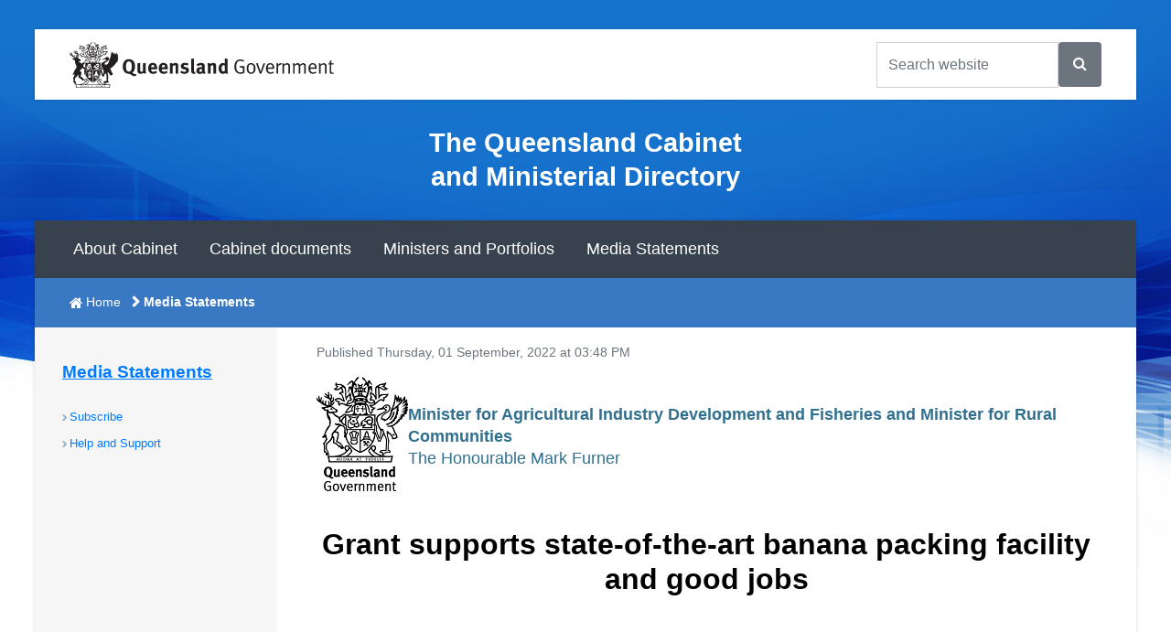

--- FILE ---
content_type: text/html; charset=utf-8
request_url: https://statements.qld.gov.au/statements/96071
body_size: 9974
content:
<!DOCTYPE html>
<html lang="en">

<head>
    <meta charset="utf-8">
    <title>Grant supports state-of-the-art banana packing facility and good jobs - Ministerial Media Statements</title>
    <meta http-equiv="X-UA-Compatible" content="IE=edge" />
    <meta name="viewport" content="width=device-width, initial-scale=1" />

    <link rel="stylesheet" href="https://cdn.jsdelivr.net/npm/bootstrap@4.6.2/dist/css/bootstrap.min.css">
    <link href="/Content/css?v=ua5bdN5cIaDwU-FjhxG1k1dGgCav4uhLfkzuOMCikwE1" rel="stylesheet"/>


    <!-- Global site tag (gtag.js) - Google Analytics -->
    <script async src="https://www.googletagmanager.com/gtag/js?id=UA-162898186-2"></script>
    <script>
        window.dataLayer = window.dataLayer || [];
        function gtag() { dataLayer.push(arguments); }
        gtag('js', new Date());



        gtag('config', 'UA-162898186-2');
    </script>


    <!-- Grab Google CDN's jQuery. Fall back to local copy if necessary -->
    <!--[if gt IE 8]><!-->
    <script src="https://cdnjs.cloudflare.com/ajax/libs/jquery/3.0.0/jquery.min.js"></script>
    <script type="text/javascript">
    <!--    //
        !window.jQuery && document.write(unescape('%3Cscript src="https://static.qgov.net.au/assets/v2/script/jquery-3.0.0.min.js"%3E%3C/script%3E'));
        // --></script>
    <!--<![endif]-->
    <!--[if lt IE 9]>
    <script src="https://cdnjs.cloudflare.com/ajax/libs/jquery/1.12.1/jquery.min.js" integrity="sha256-1OxYPHYEAB+HIz0f4AdsvZCfFaX4xrTD9d2BtGLXnTI=" crossorigin="anonymous"></script>
    <script type="text/javascript">!window.jQuery && document.write(unescape('%3Cscript src="https://static.qgov.net.au/assets/v2/script/jquery-1.11.2.min.js"%3E%3C/script%3E'));</script>
    <![endif]-->

    <script src="https://cdnjs.cloudflare.com/ajax/libs/jqueryui/1.12.1/jquery-ui.min.js"></script>
    <script type="text/javascript">
    <!--    //
        window.jQuery && !window.jQuery.ui && document.write(unescape('%3Cscript src="https://static.qgov.net.au/assets/v2/script/jquery-ui-1.12.1-min.js"%3E%3C/script%3E'));
        // --></script>
    <script type="text/javascript" src="https://static.qgov.net.au/assets/v2/script/qgov-environment.js" id="qgov-environment"></script>
    <!--[if lt IE 9]>
    <script type="text/javascript">document.createElement('abbr');document.createElement('time');</script>
    <script type="text/javascript" src="https://static.qgov.net.au/assets/v2/script/ie-layout.js"></script>
    <![endif]-->
    <!-- HTML5 shim and Respond.js for IE8 support of HTML5 elements and media queries -->
    <!--[if lt IE 9]>
    <script src="https://oss.maxcdn.com/html5shiv/3.7.2/html5shiv.min.js"></script>
    <script src="https://oss.maxcdn.com/respond/1.4.2/respond.min.js"></script>
    <![endif]-->

    <script src="/bundles/jqueryval?v=WhRmI8vUVF186UwYB1zRP7-DwJzqpKlt0JksOBJvolw1"></script>


    <meta name="DCTERMS.alternative" content="" />
    <meta name="DC.Keywords" content="" />
    <meta name="Description" content="" />
    <meta name="DCTERMS.description" content="" />
    <meta name="DCTERMS.title" content="Grant supports state-of-the-art banana packing facility and good jobs" />
    <!-- META:Facebook -->
    <meta property="og:site_name" content="Ministerial Media Statements" />
    <meta property="og:title" content="Grant supports state-of-the-art banana packing facility and good jobs" />
    <meta property="og:image" content="" />
    <meta property="og:description" content="" />

    <script type='text/javascript'>
        var appInsights = window.appInsights || function (config) {
            function r(config) { t[config] = function () { var i = arguments; t.queue.push(function () { t[config].apply(t, i) }) } }
            var t = { config: config }, u = document, e = window, o = 'script', s = u.createElement(o), i, f; for (s.src = config.url || '//az416426.vo.msecnd.net/scripts/a/ai.0.js', u.getElementsByTagName(o)[0].parentNode.appendChild(s), t.cookie = u.cookie, t.queue = [], i = ['Event', 'Exception', 'Metric', 'PageView', 'Trace', 'Ajax']; i.length;)r('track' + i.pop()); return r('setAuthenticatedUserContext'), r('clearAuthenticatedUserContext'), config.disableExceptionTracking || (i = 'onerror', r('_' + i), f = e[i], e[i] = function (config, r, u, e, o) { var s = f && f(config, r, u, e, o); return s !== !0 && t['_' + i](config, r, u, e, o), s }), t
        }({
            instrumentationKey: '164306be-09fe-417c-bf65-bd1e639d465c'
        });
        window.appInsights = appInsights;
        appInsights.trackPageView();
    </script>
</head>
<body>
    <div class="container-fluid qg-site-width">
        <!--------------------------------------------------------------------------->
        <!---- Banner region ----->
        <!--------------------------------------------------------------------------->
        <header id="qg-site-header">
            <div id="qg-bar" class="clearfix">
                <div class="qg-coat-of-arms">
                    <a href="//www.qld.gov.au">

                        <!--[if gt IE 8]><!-->
                        <img src="https://static.qgov.net.au/assets/v2/images/skin/qg-coa-stacked.svg" alt="Queensland Government home" class="d-block d-lg-none" />
                        <img src="https://static.qgov.net.au/assets/v2/images/skin/qg-coa.svg" alt="Queensland Government" class="d-none d-lg-block" />
                        <!--<![endif]-->
                        <!--[if (lte IE 8)&(gt IE 6)]><img src="https://static.qgov.net.au/assets/v2/images/skin/qg-coa.png" width="287" height="50" alt="Queensland Government home" /><![endif]-->
                        <!--[if lte IE 6]><img src="https://static.qgov.net.au/assets/v2/images/skin/qg-coa-ie6.png" width="287" height="50" alt="Queensland Government home" /><![endif]-->

                    </a>
                </div>
                <div class="qg-tools clearfix">
                    <ul class="qg-utilities list-inline">
                        <li class="list-inline-item d-md-none d-block">
                            <button id="qg-show-search" data-qg-showhide-target="#qg-search-form"
                                    data-qg-show="lg" data-qg-aria-safe="true" data-qg-default="hide">
                                <span class="fa fa-search fa-2x" aria-hidden="true"></span>search
                            </button>
                        </li>
                        <li class="list-inline-item d-md-none d-block">
                            <button id="qg-show-menu" data-qg-showhide-target="#qg-site-nav, #qg-breadcrumb"
                                    data-qg-show="lg" data-qg-aria-safe="true" data-qg-default="hide">
                                <span class="fa fa-bars fa-2x" aria-hidden="true"></span>menu
                            </button>
                        </li>
                    </ul>
                    <form action="https://find.search.qld.gov.au/s/search.html" class="clearfix"
                          id="qg-search-form" role="search">
                        <label for="qg-search-query" class="qg-visually-hidden">Search Queensland Government</label>
                        <div class="input-group clearfix">
                            <input type="text" name="query" id="qg-search-query" class="form-control"
                                   placeholder="Search website"> <span class="input-group-btn">

                                <button id="feature-search-submit" class="btn btn-secondary">
                                    <span class="fa fa-search" aria-hidden="true"></span>
                                </button>
                                <!--parameters to display results on search page-->
                                <input type="hidden" name="num_ranks" value="10">
                                <input type="hidden" name="tiers" value="off">
                                <input type="hidden" name="collection" value="qld-gov">
                                <input type="hidden" name="profile" value="cabinet">
                            </span>
                        </div>
                    </form>
                </div>
            </div>
            <div id="qg-site-name">
                <h2>The Queensland Cabinet and Ministerial Directory</h2>
            </div>
            <nav id="qg-site-nav" role="navigation" aria-label="Main navigation">
                <ul id="navsitetree">
                    <li class="active">
                        <a href="https://cabinet.qld.gov.au/about.aspx">About Cabinet</a>
                    </li>
                    <li>
                        <a href="https://cabinet.qld.gov.au/cabinet.aspx">Cabinet documents</a>
                    </li>
                    <li>
                        <a href="https://cabinet.qld.gov.au/ministers-portfolios.aspx">Ministers and Portfolios</a>
                    </li>
                    <li>
                        <a href="https://statements.qld.gov.au/">Media Statements</a>
                    </li>
                </ul>
            </nav>
        </header>
        <!--------------------------------------------------------------------------->
        <!---- End Banner region ----->
        <!--------------------------------------------------------------------------->
        <!--------------------------------------------------------------------------->
        <!---- Content region ----->
        <!--------------------------------------------------------------------------->

        <div id="qg-content">
            <div id="qg-two-col" class="clearfix row">
                <!--Breadcrumbs here -->
                <nav id="qg-breadcrumb" aria-label="breadcrumb navigation" role="navigation">
                    <ol class="list-inline">
                        <li class="list-inline-item" style="margin-left:.2rem;">
                            <a href="https://cabinet.qld.gov.au/">Home</a>
                        </li>
                        <li class="last-child list-inline-item">Media Statements</li>
                    </ol>
                </nav>
                <!--------------------------------------------------------------------------->
                <!---- Left nav region ----->
                <!--------------------------------------------------------------------------->
                <nav id="qg-section-nav" aria-label="side navigation" role="navigation">
                    <h2><a href="/">Media Statements</a></h2>
                    <ul id="navtree">
                        
                        <li><a href="/Subscribers/Create">Subscribe</a></li>
                        <li><a href="/Help">Help and Support</a></li>
                    </ul>
                </nav>
                <!--------------------------------------------------------------------------->
                <!---- End Left nav region ----->
                <!--------------------------------------------------------------------------->
                <div id="qg-primary-content" role="main">
                    
                    


<script type="application/ld+json">
{
    "@context": "http://schema.org",
    "@type": "NewsArticle",
    "articleBody": "\u003cp\u003eLeading FNQ banana growers, Red Rock Agri will construct a state-of-the-art banana packing facility in Far North Queensland with help from funding under Round 4 of the Rural Economic Development (RED) Grant program.\u003c/p\u003e\r\n\u003cp\u003eMinister for Agricultural Industry Development and Fisheries Mark Furner MP says the new facility will boost economic growth and create good jobs in the Cassowary Coast region.\u003c/p\u003e\r\n\u003cp\u003e\u0026ldquo;Far North Queensland is well known for its rich soils and climate which grow the majority of Australia\u0026rsquo;s bananas,\u0026rdquo; Mr Furner said.\u003c/p\u003e\r\n\u003cp\u003e\u0026ldquo;This new banana packing facility will create up to 27 direct full-time good jobs to help with the cultivation and production of the banana plantation.\u003c/p\u003e\r\n\u003cp\u003e\u0026ldquo;Once in operation, this facility will also provide a wider opportunity for employment in agricultural, transport, accommodation and hospitality industries.\u0026rdquo;\u003c/p\u003e\r\n\u003cp\u003eDirectors of Red Rock Agri Craig Buchanan, Brad Finch and Dyann Finch bring a wealth of knowledge to the new packing facility having established the LMB Bartle Frere plantation and packing facilities from 2010 to 2022.\u003c/p\u003e\r\n\u003cp\u003e\u0026ldquo;Previously, we have designed and constructed the LMB Bartle Frere and LMB Palmerston facilities which included developing 350 hectares of banana plantations, managing the production line and marketing the produce,\u0026rdquo; Brad Finch said.\u003c/p\u003e\r\n\u003cp\u003eMr Finch says the grant will be very valuable in helping to establish the new packing facility which will include modern technology and cooling systems.\u003c/p\u003e\r\n\u003cp\u003e\u0026ldquo;The funds will be used to engineer and construct all the valuable custom-made equipment used to process the bananas ready for market,\u0026rdquo; he said.\u003c/p\u003e\r\n\u003cp\u003e\u0026ldquo;The equipment will consist of trailer points, bunch hanging and process line, bunch wash, a banana processing trough and packing stations, carton conveyor system, scraps conveyor and mulching system.\u0026rdquo;\u003c/p\u003e\r\n\u003cp\u003e\u0026ldquo;When in full production by June 2026 approximately 650,000 cartons of bananas will be produced off this property annually,\u0026rdquo; Mr Finch added.\u003c/p\u003e\r\n\u003cp\u003eBerry North is one of 16 businesses approved in the fourth round of the RED Grants program with total funding of just over $3 million. Overall, these 16 projects are expected to create more than 217 direct long-term jobs across regional Queensland.\u003c/p\u003e\r\n\u003cp\u003eThe initial three rounds of the RED Grants program have seen funding of $10 million over three years to support more than 30 projects which have created 1,800 jobs across regional Queensland.\u003c/p\u003e\r\n\u003cp\u003eThe Palaszczuk Government has continued its investment with a further $6.6 million to be delivered in two rounds over the next two years to generate even more jobs, expand agricultural supply chains and provide significant economic benefit to rural areas.\u003c/p\u003e\r\n\u003cp\u003eFor more information about the RED Grant scheme visit\u0026nbsp;\u003ca href=\"http://www.qrida.qld.gov.au/\"\u003ewww.qrida.qld.gov.au\u003c/a\u003e\u003c/p\u003e\r\n\u003cp\u003e\u003cem\u003eThe Queensland Rural and Industry Development Authority (QRIDA) administers the RED Grant scheme on behalf of the Department of Agriculture and Fisheries.\u003c/em\u003e\u003c/p\u003e\r\n\u003cp\u003e\u003cstrong\u003eENDS\u003c/strong\u003e\u003c/p\u003e\r\n\u003cp\u003e\u003cstrong\u003eMedia contacts:\u003c/strong\u003e\u003c/p\u003e\r\n\u003cp\u003eMinister Furner \u0026ndash; Ron Goodman \u0026ndash; 0427 781 920\u003c/p\u003e\r\n\u003cp\u003eQRIDA \u0026ndash; Katie Heinemann \u0026ndash; 3032 0150\u003c/p\u003e",
    "author": {
        "@type": "Organization",
        "name": "The State of Queensland",
        "logo": {
            "@type": "ImageObject",
            "url": "/content/images/default-statement-thumbnail.png"
        }
    },
    "dateModified": "2022-09-01T05:42:09.9470000Z",
    "datePublished": "2022-09-01T05:48:00.0000000Z",
    "headline": "Grant supports state-of-the-art banana packing facility and good jobs",
    "image": [ "/content/images/default-statement-thumbnail.png" ],
    "mainEntityOfPage": "/statements/96071",
    "publisher": {
        "@type": "Organization",
        "name": "The State of Queensland",
        "logo": {
            "@type": "ImageObject",
            "url": "/content/images/default-statement-thumbnail.png"
        }
    }
}
</script>
<div class="container">
    <div class="row">
        <div>
            <p class="text-muted"><small>Published Thursday, 01 September, 2022 at 03:48 PM</small></p>
            <div style="display: flex; align-items: center; gap: 10px;">
                <img src="/content/images/crest-header.png" style="width: 100px; height: auto;margin-bottom:15px" />
                <div>



                        <p class="statement-ministers text-info" style="color: #31708f !important;"><strong>Minister for Agricultural Industry Development and Fisheries and Minister for Rural Communities</strong><br />The Honourable Mark Furner</p>
                </div>
            </div>


                <div class="pb-2 mt-4 mb-2" style="margin-bottom:20px !important;text-align:center;">
                    <h1>Grant supports state-of-the-art banana packing facility and good jobs</h1>
                </div>

            <div class="row">
                <div class="col-md-12">
                    <div><p>Leading FNQ banana growers, Red Rock Agri will construct a state-of-the-art banana packing facility in Far North Queensland with help from funding under Round 4 of the Rural Economic Development (RED) Grant program.</p>
<p>Minister for Agricultural Industry Development and Fisheries Mark Furner MP says the new facility will boost economic growth and create good jobs in the Cassowary Coast region.</p>
<p>&ldquo;Far North Queensland is well known for its rich soils and climate which grow the majority of Australia&rsquo;s bananas,&rdquo; Mr Furner said.</p>
<p>&ldquo;This new banana packing facility will create up to 27 direct full-time good jobs to help with the cultivation and production of the banana plantation.</p>
<p>&ldquo;Once in operation, this facility will also provide a wider opportunity for employment in agricultural, transport, accommodation and hospitality industries.&rdquo;</p>
<p>Directors of Red Rock Agri Craig Buchanan, Brad Finch and Dyann Finch bring a wealth of knowledge to the new packing facility having established the LMB Bartle Frere plantation and packing facilities from 2010 to 2022.</p>
<p>&ldquo;Previously, we have designed and constructed the LMB Bartle Frere and LMB Palmerston facilities which included developing 350 hectares of banana plantations, managing the production line and marketing the produce,&rdquo; Brad Finch said.</p>
<p>Mr Finch says the grant will be very valuable in helping to establish the new packing facility which will include modern technology and cooling systems.</p>
<p>&ldquo;The funds will be used to engineer and construct all the valuable custom-made equipment used to process the bananas ready for market,&rdquo; he said.</p>
<p>&ldquo;The equipment will consist of trailer points, bunch hanging and process line, bunch wash, a banana processing trough and packing stations, carton conveyor system, scraps conveyor and mulching system.&rdquo;</p>
<p>&ldquo;When in full production by June 2026 approximately 650,000 cartons of bananas will be produced off this property annually,&rdquo; Mr Finch added.</p>
<p>Berry North is one of 16 businesses approved in the fourth round of the RED Grants program with total funding of just over $3 million. Overall, these 16 projects are expected to create more than 217 direct long-term jobs across regional Queensland.</p>
<p>The initial three rounds of the RED Grants program have seen funding of $10 million over three years to support more than 30 projects which have created 1,800 jobs across regional Queensland.</p>
<p>The Palaszczuk Government has continued its investment with a further $6.6 million to be delivered in two rounds over the next two years to generate even more jobs, expand agricultural supply chains and provide significant economic benefit to rural areas.</p>
<p>For more information about the RED Grant scheme visit&nbsp;<a href="http://www.qrida.qld.gov.au/">www.qrida.qld.gov.au</a></p>
<p><em>The Queensland Rural and Industry Development Authority (QRIDA) administers the RED Grant scheme on behalf of the Department of Agriculture and Fisheries.</em></p>
<p><strong>ENDS</strong></p>
<p><strong>Media contacts:</strong></p>
<p>Minister Furner &ndash; Ron Goodman &ndash; 0427 781 920</p>
<p>QRIDA &ndash; Katie Heinemann &ndash; 3032 0150</p></div>
                </div>
            </div>

            <div class="statement-attachments">
            </div>
        </div>
    </div>
</div>
                    <div class="qg-content-footer">
                         
                        </div>
                    </div>
                </div>
            </div>
            <!--------------------------------------------------------------------------->
            <!---- End Content region ----->
            <!--------------------------------------------------------------------------->

        </div>



        <!--------------------------------------------------------------------------->
        <!---- Footer region ----->
        <!--------------------------------------------------------------------------->
        <footer>
            <div class="container-fluid qg-site-width">
                <div id="qg-feedback" class="row">

                    <div class="qg-share">
                        <h2>Share:</h2>
                        <ul>

                            <li><a href="https://www.qld.gov.au/share?via=facebook&title=Grant+supports+state-of-the-art+banana+packing+facility+and+good+jobs+-+Ministerial+Media+Statements&url=https%3a%2f%2fstatements.qld.gov.au%2fstatements%2f96071"><span class="fa fa-facebook fa-2x" aria-hidden="true"></span></a></li>
                            <li><a href="https://www.qld.gov.au/share?via=twitter&title=Grant+supports+state-of-the-art+banana+packing+facility+and+good+jobs+-+Ministerial+Media+Statements&url=https%3a%2f%2fstatements.qld.gov.au%2fstatements%2f96071"><span class="fa fa-twitter fa-2x" aria-hidden="true"></span></a></li>
                            <li><a href="https://www.qld.gov.au/share?via=linkedin&title=Grant+supports+state-of-the-art+banana+packing+facility+and+good+jobs+-+Ministerial+Media+Statements&url=https%3a%2f%2fstatements.qld.gov.au%2fstatements%2f96071"><span class="fa fa-linkedin fa-2x" aria-hidden="true"></span></a></li>
                            <li><a href="https://www.qld.gov.au/share?title=Grant+supports+state-of-the-art+banana+packing+facility+and+good+jobs+-+Ministerial+Media+Statements&url=https%3a%2f%2fstatements.qld.gov.au%2fstatements%2f96071"><span class="fa fa-share-alt fa-2x" aria-hidden="true"></span></a></li>
                        </ul>
                    </div>

                    <div class="qg-cta">
                        <button class="btn btn-default qg-toggle-btn" id="page-feedback-useful"
                                data-qg-showhide-target="#qg-page-feedback"
                                data-qg-aria-safe="true"
                                data-qg-default="hide">
                            Feedback
                        </button>
                    </div>

                </div>

                <div id="qg-page-feedback" class="qg-toggle-content row">

                    <form id="qg-page-feedback-form" method="post"
                          action="https://www.smartservice.qld.gov.au/services/submissions/email/qig/feedback"
                          class="form">

                        <ol class="questions">
                            <li class="col-lg-12">
                                <fieldset id="page-feedback-about">
                                    <legend><span class="label">Is your feedback about:</span></legend>
                                    <ul class="choices">
                                        <li>
                                            <input name="page-feedback-about" id="page-feedback-about-this-website" type="radio" value="this website"
                                                   data-qg-showhide-target="#feedback-page-h, #feedback-page"
                                                   data-qg-parent="#qg-page-feedback-form"
                                                   data-qg-aria-safe="false"
                                                   data-qg-default="hide" />
                                            <label for="page-feedback-about-this-website">this website</label>
                                        </li>
                                        <li>
                                            <input name="page-feedback-about" id="page-feedback-about-a-government-service" type="radio" value="a government service"
                                                   data-qg-showhide-target="#feedback-serv-dep-staff"
                                                   data-qg-parent="#qg-page-feedback-form"
                                                   data-qg-aria-safe="false"
                                                   data-qg-default="hide" />
                                            <label for="page-feedback-about-a-government-service">a government service, department or staff member?</label>
                                        </li>
                                    </ul>
                                </fieldset>
                            </li>
                        </ol>

                        <div id="feedback-serv-dep-staff" class="status info col-lg-12">
                            <h2>Feedback on government services, departments and staff</h2>
                            <p>Please use our <a href="https://www.qld.gov.au/contact-us/complaints/">complaints and compliments form</a>.</p>
                        </div>

                        <h2 id="feedback-page-h">Page feedback</h2>

                        <ol id="feedback-page" class="questions">

                            <li class="col-lg-6 col-md-12">
                                <fieldset>
                                    <legend>
                                        <span class="label">How satisfied are you with your experience today?</span>
                                        <abbr title="(required)" class="required">*</abbr>
                                    </legend>
                                    <ul class="choices">
                                        <li>
                                            <input type="radio" name="feedback-satisfaction" value="Very dissatisfied"
                                                   required id="fs-very-dissatisfied">
                                            <label for="fs-very-dissatisfied">Very dissatisfied (1)</label>
                                        </li>
                                        <li>
                                            <input type="radio" name="feedback-satisfaction" value="Dissatisfied"
                                                   required id="fs-dissatisfied">
                                            <label for="fs-dissatisfied">Dissatisfied (2)</label>
                                        </li>
                                        <li>
                                            <input type="radio" name="feedback-satisfaction" value="Neither satisfied or dissatisfied"
                                                   required id="fs-neither-satisfied-or-dissatisfied">
                                            <label for="fs-neither-satisfied-or-dissatisfied">Neither satisfied or dissatisfied (3)</label>
                                        </li>
                                        <li>
                                            <input type="radio" name="feedback-satisfaction" value="Satisfied" required
                                                   id="fs-satisfied">
                                            <label for="fs-satisfied">Satisfied (4)</label>
                                        </li>
                                        <li>
                                            <input type="radio" name="feedback-satisfaction" value="Very satisfied"
                                                   required id="fs-very-satisfied">
                                            <label for="fs-very-satisfied">Very satisfied (5)</label>
                                        </li>
                                    </ul>
                                </fieldset>
                            </li>
                            <li class="col-lg-6 col-md-12">
                                <label for="comments">
                                    <span class="label">Comments</span>
                                    <abbr title="(required)" class="required">*</abbr>
                                </label>
                                <textarea name="comments" id="comments" rows="6" cols="40" class="form-control"
                                          required></textarea>
                            </li>
                            <li class="col-md-12">
                                <script type="text/javascript" src="//www.google.com/recaptcha/api.js" async>

</script><div class="g-recaptcha" data-sitekey="6LcgkbcUAAAAAJyKLwDHhcqilR9hzfDabxKeKaZV" data-theme="light" data-type="image" data-callback="onRecaptchaSuccessForFeedback" data-expired-callback="onRecaptchaExpiredForFeedback">

</div>
                                <span class="field-validation-valid" data-valmsg-for="ReCaptcha" data-valmsg-replace="true"></span>
                                <span id="recaptchaErrorSpan" style="color: red;"></span>
                            </li>
                            <li class="footer col-md-12">

                                <input type="hidden" name="franchise" value="statements">
                                <input type="hidden" name="page-title" value="Grant supports state-of-the-art banana packing facility and good jobs - Ministerial Media Statements">
                                <input type="hidden" name="page-url" value="https://statements.qld.gov.au/statements/96071">
                                <input type="hidden" name="page-referer" value="false">
                                <input type="hidden" name="rspUsrAgent" value="Mozilla/5.0 (Macintosh; Intel Mac OS X 10_15_7) AppleWebKit/537.36 (KHTML, like Gecko) Chrome/131.0.0.0 Safari/537.36; ClaudeBot/1.0; +claudebot@anthropic.com)">
                                <input type="hidden" name="browserName" value="Chrome140">
                                <input type="hidden" name="OS" value="Unknown">

                                <ul class="actions">

                                    <li>
                                        <strong><button type="submit" value="Submit feedback" class="btn btn-success">Submit feedback</button></strong>
                                    </li>

                                </ul>

                            </li>

                        </ol>
                    </form>

                </div>



                <div class="container-fluid"></div>
                <div class="qg-legal row">
                    <ul class="list-inline mx-auto d-block">
                        <li class="list-inline-item">
                            <a href="https://www.qld.gov.au/legal/copyright/">Copyright</a>
                        </li>
                        <li class="list-inline-item">
                            <a href="https://www.qld.gov.au/legal/disclaimer/">Disclaimer</a>
                        </li>
                        <li class="list-inline-item">
                            <a href="https://www.qld.gov.au/legal/privacy/">Privacy</a>
                        </li>
                        <li class="list-inline-item">
                            <a href="https://www.premiers.qld.gov.au/right-to-info.aspx">Right to information</a>
                        </li>
                        <li class="list-inline-item">
                            <a href="https://www.qld.gov.au/help/accessibility/index.html">Accessibility</a>
                        </li>
                        <li class="list-inline-item">
                            <a href="https://www.smartjobs.qld.gov.au/">Jobs in Queensland Government</a>
                        </li>
                        <li id="languages" class="list-inline-item">
                            <a href="https://www.qld.gov.au/languages/"><span lang="fr" xml:lang="fr">Français</span> (Other languages)</a>
                        </li>
                    </ul>

                    <p style="width:100%">
                        The State of Queensland 1997-2026 (Department of the Premier and Cabinet)
                    </p>
                    <br />
                    <p style="width:100%">
                        <a href="https://www.qld.gov.au/" accesskey="1">Queensland Government</a>
                    </p>
                </div>

            </div>
        </footer>

        <div id="CssFailCheck" class="hidden"></div>

        <!--demo loader - in production version scripts will be loades from CDN-->
        <!--<script type="text/javascript" src="https://rawgit.com/qld-gov-au/glue-module-loader/master/htdocs/assets/js/loader.js"></script>-->
        <!-- Latest compiled and minified JavaScript -->
        <script src="https://cdn.jsdelivr.net/npm/bootstrap@4.6.2/dist/js/bootstrap.bundle.min.js"></script>
        <!--<script>$.fn.modal || document.write('<script src=last six months...https://cabinet2.tstweb.premiers.qld.gov.au/assets/js/bootstrap.min.js">\x3C/script>')</script>-->

        <script src="/bundles/js?v=eBEp1AY25P_tXkCaBrDpKdvCUzlBLtF-FkfZK_cvuck1"></script>

        <script type="text/javascript" src="https://cdnjs.cloudflare.com/ajax/libs/moment.js/2.22.2/moment.min.js"></script>
        <script type="text/javascript" src="https://cdnjs.cloudflare.com/ajax/libs/tempusdominus-bootstrap-4/5.0.1/js/tempusdominus-bootstrap-4.min.js"></script>
        <link rel="stylesheet" href="https://cdnjs.cloudflare.com/ajax/libs/tempusdominus-bootstrap-4/5.0.1/css/tempusdominus-bootstrap-4.min.css" />
        <script type="text/javascript">
        var recaptchaForFeedbackToken = '';
        function onRecaptchaSuccessForFeedback(token) {
            recaptchaForFeedbackToken = token;
            $(recaptchaErrorSpan).html('');
        }
        function onRecaptchaExpiredForFeedback() {
            recaptchaForFeedbackToken = '';
        }
        $(function () {

            document.getElementById('qg-page-feedback-form').addEventListener('submit', function (event) {
                event.preventDefault(); // Prevent default submission for validation
                if (recaptchaForFeedbackToken === '') {
                    $(recaptchaErrorSpan).html('Recaptcha is invalid');
                    return;
                }
                $.ajax({
                    type: 'POST',
                    dataType: 'json',
                    url: '/home/ValidateCaptchaForFeedbackForm',
                    data: {
                        Token: recaptchaForFeedbackToken
                    },
                    success: function () {
                        document.getElementById('qg-page-feedback-form').submit();
                    },
                    error: function (xhr, status, error) {
                        $(recaptchaErrorSpan).html('Recaptcha is invalid');
                    }
                });
            });

            $.culture = Globalize.culture("en-AU");
          $.validator.methods.date = function (value, element) {
          return this.optional(element)
              || Globalize.parseDate(value, "dd/MM/yy", "en-AU")
             || Globalize.parseDate(value, "dd/MM/yyyy", "en-AU")
              || Globalize.parseDate(value, "dd/MM/yyyy hh:mm tt", "en-AU");
          };

            $('.date-only').datetimepicker({
                pickTime: false,
                format: 'DD/MM/YYYY',
                icons: {
                    time: 'fa fa-clock-o',
                    date: 'fa fa-calendar',
                    up: 'fa fa-chevron-up',
                    down: 'fa fa-chevron-down',
                    previous: 'fa fa-chevron-left',
                    next: 'fa fa-chevron-right',
                    today: 'fa fa-check',
                    clear: 'fa fa-trash',
                    close: 'fa fa-times'
                }
            });

            $(document).on('mouseup touchend', function (e) {
                var container = $('.bootstrap-datetimepicker-widget');
                if (!container.is(e.target) && container.has(e.target).length === 0) {
                    container.parent().datetimepicker('hide');
                }
            });

            $('select').selectpicker();
            var selects = document.querySelectorAll('select[multiple="multiple"]');
            if (selects)
                selects.forEach(function (select) {
                });
        });
        </script>
        

        <!--------------------------------------------------------------------------->
        <!---- End Footer region ----->
        <!--------------------------------------------------------------------------->
    </body>
</html>

--- FILE ---
content_type: text/html; charset=utf-8
request_url: https://www.google.com/recaptcha/api2/anchor?ar=1&k=6LcgkbcUAAAAAJyKLwDHhcqilR9hzfDabxKeKaZV&co=aHR0cHM6Ly9zdGF0ZW1lbnRzLnFsZC5nb3YuYXU6NDQz&hl=en&type=image&v=N67nZn4AqZkNcbeMu4prBgzg&theme=light&size=normal&anchor-ms=20000&execute-ms=30000&cb=eyczaqtvnvhn
body_size: 49414
content:
<!DOCTYPE HTML><html dir="ltr" lang="en"><head><meta http-equiv="Content-Type" content="text/html; charset=UTF-8">
<meta http-equiv="X-UA-Compatible" content="IE=edge">
<title>reCAPTCHA</title>
<style type="text/css">
/* cyrillic-ext */
@font-face {
  font-family: 'Roboto';
  font-style: normal;
  font-weight: 400;
  font-stretch: 100%;
  src: url(//fonts.gstatic.com/s/roboto/v48/KFO7CnqEu92Fr1ME7kSn66aGLdTylUAMa3GUBHMdazTgWw.woff2) format('woff2');
  unicode-range: U+0460-052F, U+1C80-1C8A, U+20B4, U+2DE0-2DFF, U+A640-A69F, U+FE2E-FE2F;
}
/* cyrillic */
@font-face {
  font-family: 'Roboto';
  font-style: normal;
  font-weight: 400;
  font-stretch: 100%;
  src: url(//fonts.gstatic.com/s/roboto/v48/KFO7CnqEu92Fr1ME7kSn66aGLdTylUAMa3iUBHMdazTgWw.woff2) format('woff2');
  unicode-range: U+0301, U+0400-045F, U+0490-0491, U+04B0-04B1, U+2116;
}
/* greek-ext */
@font-face {
  font-family: 'Roboto';
  font-style: normal;
  font-weight: 400;
  font-stretch: 100%;
  src: url(//fonts.gstatic.com/s/roboto/v48/KFO7CnqEu92Fr1ME7kSn66aGLdTylUAMa3CUBHMdazTgWw.woff2) format('woff2');
  unicode-range: U+1F00-1FFF;
}
/* greek */
@font-face {
  font-family: 'Roboto';
  font-style: normal;
  font-weight: 400;
  font-stretch: 100%;
  src: url(//fonts.gstatic.com/s/roboto/v48/KFO7CnqEu92Fr1ME7kSn66aGLdTylUAMa3-UBHMdazTgWw.woff2) format('woff2');
  unicode-range: U+0370-0377, U+037A-037F, U+0384-038A, U+038C, U+038E-03A1, U+03A3-03FF;
}
/* math */
@font-face {
  font-family: 'Roboto';
  font-style: normal;
  font-weight: 400;
  font-stretch: 100%;
  src: url(//fonts.gstatic.com/s/roboto/v48/KFO7CnqEu92Fr1ME7kSn66aGLdTylUAMawCUBHMdazTgWw.woff2) format('woff2');
  unicode-range: U+0302-0303, U+0305, U+0307-0308, U+0310, U+0312, U+0315, U+031A, U+0326-0327, U+032C, U+032F-0330, U+0332-0333, U+0338, U+033A, U+0346, U+034D, U+0391-03A1, U+03A3-03A9, U+03B1-03C9, U+03D1, U+03D5-03D6, U+03F0-03F1, U+03F4-03F5, U+2016-2017, U+2034-2038, U+203C, U+2040, U+2043, U+2047, U+2050, U+2057, U+205F, U+2070-2071, U+2074-208E, U+2090-209C, U+20D0-20DC, U+20E1, U+20E5-20EF, U+2100-2112, U+2114-2115, U+2117-2121, U+2123-214F, U+2190, U+2192, U+2194-21AE, U+21B0-21E5, U+21F1-21F2, U+21F4-2211, U+2213-2214, U+2216-22FF, U+2308-230B, U+2310, U+2319, U+231C-2321, U+2336-237A, U+237C, U+2395, U+239B-23B7, U+23D0, U+23DC-23E1, U+2474-2475, U+25AF, U+25B3, U+25B7, U+25BD, U+25C1, U+25CA, U+25CC, U+25FB, U+266D-266F, U+27C0-27FF, U+2900-2AFF, U+2B0E-2B11, U+2B30-2B4C, U+2BFE, U+3030, U+FF5B, U+FF5D, U+1D400-1D7FF, U+1EE00-1EEFF;
}
/* symbols */
@font-face {
  font-family: 'Roboto';
  font-style: normal;
  font-weight: 400;
  font-stretch: 100%;
  src: url(//fonts.gstatic.com/s/roboto/v48/KFO7CnqEu92Fr1ME7kSn66aGLdTylUAMaxKUBHMdazTgWw.woff2) format('woff2');
  unicode-range: U+0001-000C, U+000E-001F, U+007F-009F, U+20DD-20E0, U+20E2-20E4, U+2150-218F, U+2190, U+2192, U+2194-2199, U+21AF, U+21E6-21F0, U+21F3, U+2218-2219, U+2299, U+22C4-22C6, U+2300-243F, U+2440-244A, U+2460-24FF, U+25A0-27BF, U+2800-28FF, U+2921-2922, U+2981, U+29BF, U+29EB, U+2B00-2BFF, U+4DC0-4DFF, U+FFF9-FFFB, U+10140-1018E, U+10190-1019C, U+101A0, U+101D0-101FD, U+102E0-102FB, U+10E60-10E7E, U+1D2C0-1D2D3, U+1D2E0-1D37F, U+1F000-1F0FF, U+1F100-1F1AD, U+1F1E6-1F1FF, U+1F30D-1F30F, U+1F315, U+1F31C, U+1F31E, U+1F320-1F32C, U+1F336, U+1F378, U+1F37D, U+1F382, U+1F393-1F39F, U+1F3A7-1F3A8, U+1F3AC-1F3AF, U+1F3C2, U+1F3C4-1F3C6, U+1F3CA-1F3CE, U+1F3D4-1F3E0, U+1F3ED, U+1F3F1-1F3F3, U+1F3F5-1F3F7, U+1F408, U+1F415, U+1F41F, U+1F426, U+1F43F, U+1F441-1F442, U+1F444, U+1F446-1F449, U+1F44C-1F44E, U+1F453, U+1F46A, U+1F47D, U+1F4A3, U+1F4B0, U+1F4B3, U+1F4B9, U+1F4BB, U+1F4BF, U+1F4C8-1F4CB, U+1F4D6, U+1F4DA, U+1F4DF, U+1F4E3-1F4E6, U+1F4EA-1F4ED, U+1F4F7, U+1F4F9-1F4FB, U+1F4FD-1F4FE, U+1F503, U+1F507-1F50B, U+1F50D, U+1F512-1F513, U+1F53E-1F54A, U+1F54F-1F5FA, U+1F610, U+1F650-1F67F, U+1F687, U+1F68D, U+1F691, U+1F694, U+1F698, U+1F6AD, U+1F6B2, U+1F6B9-1F6BA, U+1F6BC, U+1F6C6-1F6CF, U+1F6D3-1F6D7, U+1F6E0-1F6EA, U+1F6F0-1F6F3, U+1F6F7-1F6FC, U+1F700-1F7FF, U+1F800-1F80B, U+1F810-1F847, U+1F850-1F859, U+1F860-1F887, U+1F890-1F8AD, U+1F8B0-1F8BB, U+1F8C0-1F8C1, U+1F900-1F90B, U+1F93B, U+1F946, U+1F984, U+1F996, U+1F9E9, U+1FA00-1FA6F, U+1FA70-1FA7C, U+1FA80-1FA89, U+1FA8F-1FAC6, U+1FACE-1FADC, U+1FADF-1FAE9, U+1FAF0-1FAF8, U+1FB00-1FBFF;
}
/* vietnamese */
@font-face {
  font-family: 'Roboto';
  font-style: normal;
  font-weight: 400;
  font-stretch: 100%;
  src: url(//fonts.gstatic.com/s/roboto/v48/KFO7CnqEu92Fr1ME7kSn66aGLdTylUAMa3OUBHMdazTgWw.woff2) format('woff2');
  unicode-range: U+0102-0103, U+0110-0111, U+0128-0129, U+0168-0169, U+01A0-01A1, U+01AF-01B0, U+0300-0301, U+0303-0304, U+0308-0309, U+0323, U+0329, U+1EA0-1EF9, U+20AB;
}
/* latin-ext */
@font-face {
  font-family: 'Roboto';
  font-style: normal;
  font-weight: 400;
  font-stretch: 100%;
  src: url(//fonts.gstatic.com/s/roboto/v48/KFO7CnqEu92Fr1ME7kSn66aGLdTylUAMa3KUBHMdazTgWw.woff2) format('woff2');
  unicode-range: U+0100-02BA, U+02BD-02C5, U+02C7-02CC, U+02CE-02D7, U+02DD-02FF, U+0304, U+0308, U+0329, U+1D00-1DBF, U+1E00-1E9F, U+1EF2-1EFF, U+2020, U+20A0-20AB, U+20AD-20C0, U+2113, U+2C60-2C7F, U+A720-A7FF;
}
/* latin */
@font-face {
  font-family: 'Roboto';
  font-style: normal;
  font-weight: 400;
  font-stretch: 100%;
  src: url(//fonts.gstatic.com/s/roboto/v48/KFO7CnqEu92Fr1ME7kSn66aGLdTylUAMa3yUBHMdazQ.woff2) format('woff2');
  unicode-range: U+0000-00FF, U+0131, U+0152-0153, U+02BB-02BC, U+02C6, U+02DA, U+02DC, U+0304, U+0308, U+0329, U+2000-206F, U+20AC, U+2122, U+2191, U+2193, U+2212, U+2215, U+FEFF, U+FFFD;
}
/* cyrillic-ext */
@font-face {
  font-family: 'Roboto';
  font-style: normal;
  font-weight: 500;
  font-stretch: 100%;
  src: url(//fonts.gstatic.com/s/roboto/v48/KFO7CnqEu92Fr1ME7kSn66aGLdTylUAMa3GUBHMdazTgWw.woff2) format('woff2');
  unicode-range: U+0460-052F, U+1C80-1C8A, U+20B4, U+2DE0-2DFF, U+A640-A69F, U+FE2E-FE2F;
}
/* cyrillic */
@font-face {
  font-family: 'Roboto';
  font-style: normal;
  font-weight: 500;
  font-stretch: 100%;
  src: url(//fonts.gstatic.com/s/roboto/v48/KFO7CnqEu92Fr1ME7kSn66aGLdTylUAMa3iUBHMdazTgWw.woff2) format('woff2');
  unicode-range: U+0301, U+0400-045F, U+0490-0491, U+04B0-04B1, U+2116;
}
/* greek-ext */
@font-face {
  font-family: 'Roboto';
  font-style: normal;
  font-weight: 500;
  font-stretch: 100%;
  src: url(//fonts.gstatic.com/s/roboto/v48/KFO7CnqEu92Fr1ME7kSn66aGLdTylUAMa3CUBHMdazTgWw.woff2) format('woff2');
  unicode-range: U+1F00-1FFF;
}
/* greek */
@font-face {
  font-family: 'Roboto';
  font-style: normal;
  font-weight: 500;
  font-stretch: 100%;
  src: url(//fonts.gstatic.com/s/roboto/v48/KFO7CnqEu92Fr1ME7kSn66aGLdTylUAMa3-UBHMdazTgWw.woff2) format('woff2');
  unicode-range: U+0370-0377, U+037A-037F, U+0384-038A, U+038C, U+038E-03A1, U+03A3-03FF;
}
/* math */
@font-face {
  font-family: 'Roboto';
  font-style: normal;
  font-weight: 500;
  font-stretch: 100%;
  src: url(//fonts.gstatic.com/s/roboto/v48/KFO7CnqEu92Fr1ME7kSn66aGLdTylUAMawCUBHMdazTgWw.woff2) format('woff2');
  unicode-range: U+0302-0303, U+0305, U+0307-0308, U+0310, U+0312, U+0315, U+031A, U+0326-0327, U+032C, U+032F-0330, U+0332-0333, U+0338, U+033A, U+0346, U+034D, U+0391-03A1, U+03A3-03A9, U+03B1-03C9, U+03D1, U+03D5-03D6, U+03F0-03F1, U+03F4-03F5, U+2016-2017, U+2034-2038, U+203C, U+2040, U+2043, U+2047, U+2050, U+2057, U+205F, U+2070-2071, U+2074-208E, U+2090-209C, U+20D0-20DC, U+20E1, U+20E5-20EF, U+2100-2112, U+2114-2115, U+2117-2121, U+2123-214F, U+2190, U+2192, U+2194-21AE, U+21B0-21E5, U+21F1-21F2, U+21F4-2211, U+2213-2214, U+2216-22FF, U+2308-230B, U+2310, U+2319, U+231C-2321, U+2336-237A, U+237C, U+2395, U+239B-23B7, U+23D0, U+23DC-23E1, U+2474-2475, U+25AF, U+25B3, U+25B7, U+25BD, U+25C1, U+25CA, U+25CC, U+25FB, U+266D-266F, U+27C0-27FF, U+2900-2AFF, U+2B0E-2B11, U+2B30-2B4C, U+2BFE, U+3030, U+FF5B, U+FF5D, U+1D400-1D7FF, U+1EE00-1EEFF;
}
/* symbols */
@font-face {
  font-family: 'Roboto';
  font-style: normal;
  font-weight: 500;
  font-stretch: 100%;
  src: url(//fonts.gstatic.com/s/roboto/v48/KFO7CnqEu92Fr1ME7kSn66aGLdTylUAMaxKUBHMdazTgWw.woff2) format('woff2');
  unicode-range: U+0001-000C, U+000E-001F, U+007F-009F, U+20DD-20E0, U+20E2-20E4, U+2150-218F, U+2190, U+2192, U+2194-2199, U+21AF, U+21E6-21F0, U+21F3, U+2218-2219, U+2299, U+22C4-22C6, U+2300-243F, U+2440-244A, U+2460-24FF, U+25A0-27BF, U+2800-28FF, U+2921-2922, U+2981, U+29BF, U+29EB, U+2B00-2BFF, U+4DC0-4DFF, U+FFF9-FFFB, U+10140-1018E, U+10190-1019C, U+101A0, U+101D0-101FD, U+102E0-102FB, U+10E60-10E7E, U+1D2C0-1D2D3, U+1D2E0-1D37F, U+1F000-1F0FF, U+1F100-1F1AD, U+1F1E6-1F1FF, U+1F30D-1F30F, U+1F315, U+1F31C, U+1F31E, U+1F320-1F32C, U+1F336, U+1F378, U+1F37D, U+1F382, U+1F393-1F39F, U+1F3A7-1F3A8, U+1F3AC-1F3AF, U+1F3C2, U+1F3C4-1F3C6, U+1F3CA-1F3CE, U+1F3D4-1F3E0, U+1F3ED, U+1F3F1-1F3F3, U+1F3F5-1F3F7, U+1F408, U+1F415, U+1F41F, U+1F426, U+1F43F, U+1F441-1F442, U+1F444, U+1F446-1F449, U+1F44C-1F44E, U+1F453, U+1F46A, U+1F47D, U+1F4A3, U+1F4B0, U+1F4B3, U+1F4B9, U+1F4BB, U+1F4BF, U+1F4C8-1F4CB, U+1F4D6, U+1F4DA, U+1F4DF, U+1F4E3-1F4E6, U+1F4EA-1F4ED, U+1F4F7, U+1F4F9-1F4FB, U+1F4FD-1F4FE, U+1F503, U+1F507-1F50B, U+1F50D, U+1F512-1F513, U+1F53E-1F54A, U+1F54F-1F5FA, U+1F610, U+1F650-1F67F, U+1F687, U+1F68D, U+1F691, U+1F694, U+1F698, U+1F6AD, U+1F6B2, U+1F6B9-1F6BA, U+1F6BC, U+1F6C6-1F6CF, U+1F6D3-1F6D7, U+1F6E0-1F6EA, U+1F6F0-1F6F3, U+1F6F7-1F6FC, U+1F700-1F7FF, U+1F800-1F80B, U+1F810-1F847, U+1F850-1F859, U+1F860-1F887, U+1F890-1F8AD, U+1F8B0-1F8BB, U+1F8C0-1F8C1, U+1F900-1F90B, U+1F93B, U+1F946, U+1F984, U+1F996, U+1F9E9, U+1FA00-1FA6F, U+1FA70-1FA7C, U+1FA80-1FA89, U+1FA8F-1FAC6, U+1FACE-1FADC, U+1FADF-1FAE9, U+1FAF0-1FAF8, U+1FB00-1FBFF;
}
/* vietnamese */
@font-face {
  font-family: 'Roboto';
  font-style: normal;
  font-weight: 500;
  font-stretch: 100%;
  src: url(//fonts.gstatic.com/s/roboto/v48/KFO7CnqEu92Fr1ME7kSn66aGLdTylUAMa3OUBHMdazTgWw.woff2) format('woff2');
  unicode-range: U+0102-0103, U+0110-0111, U+0128-0129, U+0168-0169, U+01A0-01A1, U+01AF-01B0, U+0300-0301, U+0303-0304, U+0308-0309, U+0323, U+0329, U+1EA0-1EF9, U+20AB;
}
/* latin-ext */
@font-face {
  font-family: 'Roboto';
  font-style: normal;
  font-weight: 500;
  font-stretch: 100%;
  src: url(//fonts.gstatic.com/s/roboto/v48/KFO7CnqEu92Fr1ME7kSn66aGLdTylUAMa3KUBHMdazTgWw.woff2) format('woff2');
  unicode-range: U+0100-02BA, U+02BD-02C5, U+02C7-02CC, U+02CE-02D7, U+02DD-02FF, U+0304, U+0308, U+0329, U+1D00-1DBF, U+1E00-1E9F, U+1EF2-1EFF, U+2020, U+20A0-20AB, U+20AD-20C0, U+2113, U+2C60-2C7F, U+A720-A7FF;
}
/* latin */
@font-face {
  font-family: 'Roboto';
  font-style: normal;
  font-weight: 500;
  font-stretch: 100%;
  src: url(//fonts.gstatic.com/s/roboto/v48/KFO7CnqEu92Fr1ME7kSn66aGLdTylUAMa3yUBHMdazQ.woff2) format('woff2');
  unicode-range: U+0000-00FF, U+0131, U+0152-0153, U+02BB-02BC, U+02C6, U+02DA, U+02DC, U+0304, U+0308, U+0329, U+2000-206F, U+20AC, U+2122, U+2191, U+2193, U+2212, U+2215, U+FEFF, U+FFFD;
}
/* cyrillic-ext */
@font-face {
  font-family: 'Roboto';
  font-style: normal;
  font-weight: 900;
  font-stretch: 100%;
  src: url(//fonts.gstatic.com/s/roboto/v48/KFO7CnqEu92Fr1ME7kSn66aGLdTylUAMa3GUBHMdazTgWw.woff2) format('woff2');
  unicode-range: U+0460-052F, U+1C80-1C8A, U+20B4, U+2DE0-2DFF, U+A640-A69F, U+FE2E-FE2F;
}
/* cyrillic */
@font-face {
  font-family: 'Roboto';
  font-style: normal;
  font-weight: 900;
  font-stretch: 100%;
  src: url(//fonts.gstatic.com/s/roboto/v48/KFO7CnqEu92Fr1ME7kSn66aGLdTylUAMa3iUBHMdazTgWw.woff2) format('woff2');
  unicode-range: U+0301, U+0400-045F, U+0490-0491, U+04B0-04B1, U+2116;
}
/* greek-ext */
@font-face {
  font-family: 'Roboto';
  font-style: normal;
  font-weight: 900;
  font-stretch: 100%;
  src: url(//fonts.gstatic.com/s/roboto/v48/KFO7CnqEu92Fr1ME7kSn66aGLdTylUAMa3CUBHMdazTgWw.woff2) format('woff2');
  unicode-range: U+1F00-1FFF;
}
/* greek */
@font-face {
  font-family: 'Roboto';
  font-style: normal;
  font-weight: 900;
  font-stretch: 100%;
  src: url(//fonts.gstatic.com/s/roboto/v48/KFO7CnqEu92Fr1ME7kSn66aGLdTylUAMa3-UBHMdazTgWw.woff2) format('woff2');
  unicode-range: U+0370-0377, U+037A-037F, U+0384-038A, U+038C, U+038E-03A1, U+03A3-03FF;
}
/* math */
@font-face {
  font-family: 'Roboto';
  font-style: normal;
  font-weight: 900;
  font-stretch: 100%;
  src: url(//fonts.gstatic.com/s/roboto/v48/KFO7CnqEu92Fr1ME7kSn66aGLdTylUAMawCUBHMdazTgWw.woff2) format('woff2');
  unicode-range: U+0302-0303, U+0305, U+0307-0308, U+0310, U+0312, U+0315, U+031A, U+0326-0327, U+032C, U+032F-0330, U+0332-0333, U+0338, U+033A, U+0346, U+034D, U+0391-03A1, U+03A3-03A9, U+03B1-03C9, U+03D1, U+03D5-03D6, U+03F0-03F1, U+03F4-03F5, U+2016-2017, U+2034-2038, U+203C, U+2040, U+2043, U+2047, U+2050, U+2057, U+205F, U+2070-2071, U+2074-208E, U+2090-209C, U+20D0-20DC, U+20E1, U+20E5-20EF, U+2100-2112, U+2114-2115, U+2117-2121, U+2123-214F, U+2190, U+2192, U+2194-21AE, U+21B0-21E5, U+21F1-21F2, U+21F4-2211, U+2213-2214, U+2216-22FF, U+2308-230B, U+2310, U+2319, U+231C-2321, U+2336-237A, U+237C, U+2395, U+239B-23B7, U+23D0, U+23DC-23E1, U+2474-2475, U+25AF, U+25B3, U+25B7, U+25BD, U+25C1, U+25CA, U+25CC, U+25FB, U+266D-266F, U+27C0-27FF, U+2900-2AFF, U+2B0E-2B11, U+2B30-2B4C, U+2BFE, U+3030, U+FF5B, U+FF5D, U+1D400-1D7FF, U+1EE00-1EEFF;
}
/* symbols */
@font-face {
  font-family: 'Roboto';
  font-style: normal;
  font-weight: 900;
  font-stretch: 100%;
  src: url(//fonts.gstatic.com/s/roboto/v48/KFO7CnqEu92Fr1ME7kSn66aGLdTylUAMaxKUBHMdazTgWw.woff2) format('woff2');
  unicode-range: U+0001-000C, U+000E-001F, U+007F-009F, U+20DD-20E0, U+20E2-20E4, U+2150-218F, U+2190, U+2192, U+2194-2199, U+21AF, U+21E6-21F0, U+21F3, U+2218-2219, U+2299, U+22C4-22C6, U+2300-243F, U+2440-244A, U+2460-24FF, U+25A0-27BF, U+2800-28FF, U+2921-2922, U+2981, U+29BF, U+29EB, U+2B00-2BFF, U+4DC0-4DFF, U+FFF9-FFFB, U+10140-1018E, U+10190-1019C, U+101A0, U+101D0-101FD, U+102E0-102FB, U+10E60-10E7E, U+1D2C0-1D2D3, U+1D2E0-1D37F, U+1F000-1F0FF, U+1F100-1F1AD, U+1F1E6-1F1FF, U+1F30D-1F30F, U+1F315, U+1F31C, U+1F31E, U+1F320-1F32C, U+1F336, U+1F378, U+1F37D, U+1F382, U+1F393-1F39F, U+1F3A7-1F3A8, U+1F3AC-1F3AF, U+1F3C2, U+1F3C4-1F3C6, U+1F3CA-1F3CE, U+1F3D4-1F3E0, U+1F3ED, U+1F3F1-1F3F3, U+1F3F5-1F3F7, U+1F408, U+1F415, U+1F41F, U+1F426, U+1F43F, U+1F441-1F442, U+1F444, U+1F446-1F449, U+1F44C-1F44E, U+1F453, U+1F46A, U+1F47D, U+1F4A3, U+1F4B0, U+1F4B3, U+1F4B9, U+1F4BB, U+1F4BF, U+1F4C8-1F4CB, U+1F4D6, U+1F4DA, U+1F4DF, U+1F4E3-1F4E6, U+1F4EA-1F4ED, U+1F4F7, U+1F4F9-1F4FB, U+1F4FD-1F4FE, U+1F503, U+1F507-1F50B, U+1F50D, U+1F512-1F513, U+1F53E-1F54A, U+1F54F-1F5FA, U+1F610, U+1F650-1F67F, U+1F687, U+1F68D, U+1F691, U+1F694, U+1F698, U+1F6AD, U+1F6B2, U+1F6B9-1F6BA, U+1F6BC, U+1F6C6-1F6CF, U+1F6D3-1F6D7, U+1F6E0-1F6EA, U+1F6F0-1F6F3, U+1F6F7-1F6FC, U+1F700-1F7FF, U+1F800-1F80B, U+1F810-1F847, U+1F850-1F859, U+1F860-1F887, U+1F890-1F8AD, U+1F8B0-1F8BB, U+1F8C0-1F8C1, U+1F900-1F90B, U+1F93B, U+1F946, U+1F984, U+1F996, U+1F9E9, U+1FA00-1FA6F, U+1FA70-1FA7C, U+1FA80-1FA89, U+1FA8F-1FAC6, U+1FACE-1FADC, U+1FADF-1FAE9, U+1FAF0-1FAF8, U+1FB00-1FBFF;
}
/* vietnamese */
@font-face {
  font-family: 'Roboto';
  font-style: normal;
  font-weight: 900;
  font-stretch: 100%;
  src: url(//fonts.gstatic.com/s/roboto/v48/KFO7CnqEu92Fr1ME7kSn66aGLdTylUAMa3OUBHMdazTgWw.woff2) format('woff2');
  unicode-range: U+0102-0103, U+0110-0111, U+0128-0129, U+0168-0169, U+01A0-01A1, U+01AF-01B0, U+0300-0301, U+0303-0304, U+0308-0309, U+0323, U+0329, U+1EA0-1EF9, U+20AB;
}
/* latin-ext */
@font-face {
  font-family: 'Roboto';
  font-style: normal;
  font-weight: 900;
  font-stretch: 100%;
  src: url(//fonts.gstatic.com/s/roboto/v48/KFO7CnqEu92Fr1ME7kSn66aGLdTylUAMa3KUBHMdazTgWw.woff2) format('woff2');
  unicode-range: U+0100-02BA, U+02BD-02C5, U+02C7-02CC, U+02CE-02D7, U+02DD-02FF, U+0304, U+0308, U+0329, U+1D00-1DBF, U+1E00-1E9F, U+1EF2-1EFF, U+2020, U+20A0-20AB, U+20AD-20C0, U+2113, U+2C60-2C7F, U+A720-A7FF;
}
/* latin */
@font-face {
  font-family: 'Roboto';
  font-style: normal;
  font-weight: 900;
  font-stretch: 100%;
  src: url(//fonts.gstatic.com/s/roboto/v48/KFO7CnqEu92Fr1ME7kSn66aGLdTylUAMa3yUBHMdazQ.woff2) format('woff2');
  unicode-range: U+0000-00FF, U+0131, U+0152-0153, U+02BB-02BC, U+02C6, U+02DA, U+02DC, U+0304, U+0308, U+0329, U+2000-206F, U+20AC, U+2122, U+2191, U+2193, U+2212, U+2215, U+FEFF, U+FFFD;
}

</style>
<link rel="stylesheet" type="text/css" href="https://www.gstatic.com/recaptcha/releases/N67nZn4AqZkNcbeMu4prBgzg/styles__ltr.css">
<script nonce="QSA-ecMvH-tWfFKJig7TXQ" type="text/javascript">window['__recaptcha_api'] = 'https://www.google.com/recaptcha/api2/';</script>
<script type="text/javascript" src="https://www.gstatic.com/recaptcha/releases/N67nZn4AqZkNcbeMu4prBgzg/recaptcha__en.js" nonce="QSA-ecMvH-tWfFKJig7TXQ">
      
    </script></head>
<body><div id="rc-anchor-alert" class="rc-anchor-alert"></div>
<input type="hidden" id="recaptcha-token" value="[base64]">
<script type="text/javascript" nonce="QSA-ecMvH-tWfFKJig7TXQ">
      recaptcha.anchor.Main.init("[\x22ainput\x22,[\x22bgdata\x22,\x22\x22,\[base64]/[base64]/[base64]/ZyhXLGgpOnEoW04sMjEsbF0sVywwKSxoKSxmYWxzZSxmYWxzZSl9Y2F0Y2goayl7RygzNTgsVyk/[base64]/[base64]/[base64]/[base64]/[base64]/[base64]/[base64]/bmV3IEJbT10oRFswXSk6dz09Mj9uZXcgQltPXShEWzBdLERbMV0pOnc9PTM/bmV3IEJbT10oRFswXSxEWzFdLERbMl0pOnc9PTQ/[base64]/[base64]/[base64]/[base64]/[base64]\\u003d\x22,\[base64]\\u003d\\u003d\x22,\x22wrTCszzDijhrCsKsw7XDjsK6wrJsGDjDvyDDtMKFwpRSwo4lw6VfwoUiwpsTUhDCtQBhZjcFGsKKTHDDuMO3KWjCi3MbNF5yw441worCoiEkwrIUERrCnzVhw6HDuTVmw6fDl1HDjxkWPsOnw63DhmU/wrLDtG9Nw7F/[base64]/Cn8KVPsOkPsKxw7h5Q0PCng3Clkpnwqx6C8KIw47DvsKnEcKnSl7DmcOOScO2NMKBFWzCi8Ovw6jCgwbDqQVswrIoasKIwroAw6HCrcO5CRDCo8OgwoEBESZEw6EBTA1Aw7l1dcOXwpnDscOsa0QPCg7DosKAw5nDhEnCo8OeWsKgKH/DvMKQGVDCuDZ2JSVjRcKTwr/DtMK/[base64]/DuMKuVlZFw5LCksKLwp7Dp8OeNknDonAAw7zDjhcNZ8OjHWoZckvDpRzClBVFw64qN1R9wqp9dcOfSDVuw6LDoyTDgcKLw51mwrDDhMOAwrLCvAEFO8KawpzCsMKqXsKsaAjCgBbDt2LDsMOOasKkw5sdwqvDoiwUwqllwqvCqXgVw77DvVvDvsOwwo3DsMK/HsKbRG5Tw5PDvzQDAMKMwpkywqBAw4xmIQ0hacKfw6ZZGwd8w5pvw6TDmn4PVsO2dTcwJHzCol3DvDN9wpNhw4bDi8OWP8KIfGdAesOsLMO8wrY6wpl/EizDsDlxD8KlUG7CvhrDucOnwrkfUsK9bcOHwptGwppWw7bDrApJw4gpwpB3U8OqEmExw4LCq8KpMhjDhsOXw4p4wol6wpwRVWfDiXzDmXPDlwsoFxt1d8KXNMKcw6U2MxXDosKhw7DCoMK/[base64]/DgcKbw6sow4DDoW7CtBcKwozDl38awoLCqsOcd8KAwr/DgMKaIRocw5XCgx4jDsO0wrs0bsO8w48QBnlaJcOIVsOtGzTCoi55wqt6w63Dl8OOwqQqSsO6w5/[base64]/[base64]/w4nDpQjDqGAwScKpw6Mnw5nCm2BtHR7DjsKFw6kVIsKNw5LDh8OvbsOgwoIidz/[base64]/P8KuwpvDgMOlw7g9w7jDvsOEwo9gKz4Qwp3DksOdQ1rDiMOOaMOFwoQHAMOAQkt6QTjDqcKkfcK2wpXCpsOTbnfChw/DhVfCghhKbcOlJcOkw4PDoMObwqFkwqRqW0pLHsO/[base64]/wrHCqlZuacKTc0poU8Obw68gwoReMR3DtwpewrlQw7fCm8ONw7wIEsKXwrrCrMO/NkPCsMKAw5kOw6AMw54CHMKaw6tKwpkvIjvDiSjCmcKEw70vw6A5w5DCgsKjeMKaURvDi8O5G8O7O2/CnMK6SizDuFcaRTbDoSfDh18ZS8O5U8OlwrrDqMKAOMKtwpobw4M4YFcXwqMxw5bClcO7XMKiwo8hwrRrYcKFwqPDncK1wqwDE8KCwrl/wrfCuVzChMOcw6/CuMKZw6JiN8KMWcK0wrTDmAHChcO0woVjLwcoVlHDs8KBCEY1BMKCWk/Cs8OkwqPDqTMLw53CkFjClgDCuDt7c8KGwofCoGRUwrLCgzBawo/CvX7DicKrI3o9wpvCrMKNwpfDsAXCt8O9NsOqY0QrCiZCacObwqbDtm93bzLDhMOYwrnDlsKAbsOaw6VOUWLCsMKDQ3I/wr7ClsKmw45TwqFawp/CjsO1QXwkd8OXAcOUw5PCu8ORQMKtw44EI8K/wqjDqAhhVsK4b8OQI8O0csKhLw/DoMOpe31IBwEMwpdDHzgGAsK4wrRtQA94w7kew4PCjyLCsxJdwqNrLC/CscKNw7I3AMKkwoo0w67DilDCoRB1On/CqsKZFsK4OVLDsEHDgjMsw63Cu0preMK4wqg/DhTDtMKrwqfDvcKUwrPCj8KwXsKDGcK+TsK6SMKIwooHd8KwSG8Nwp/ChSnDsMKTVsO9w44UQMOaesOhw7F6w7MbwoXChcKNVSHDoSPClhATwo/CpVTCtcKgeMOGwq8xa8K2AXZkw5EPY8O/Cz4BUEZHwoPCjMKuw77DhnEsWsOAwoxmF3HDmRI5ccOYXcKrwpNhwrZew7NkwoXDscKPTsOHDMKdworDmRrDjlw+w6DClcKKEsKfTsKmZMK4bcOWAcOEGsOFIyhHRsOmPSVGFVkBwqRkNcOCw4zCuMOlw4PDgHnDgS/Cq8KyEsKjRWY3wrowUSJyCsKLw7g7EsOjw4vCu8O9MUJ+XMKhwrTDuW5Uwp3CkCvCkgAHwr1FOCYuw4PDk3ZdZz/[base64]/DgcOqDMOCwrDDt3B1w59Ra8Kxw5NWU3HCuMKResK1wrQ9wqEFWVQbY8Olw4PDg8OZb8OlPsO8w6rCjTItw4LCv8KaO8K3DzjDvnAAwpTDmMK+wrbDv8K/w6MmLsO1w4VfFMKjERoywoXDqW8MekNkHhbDmlbDnkFvYhfCoMO4wr1KQ8KoADxBw4FMcsOcwqtew7XDljY+VcOPwps9fMK/wrk9aUhVw6wawoo2wpzDtcKAwpLDsHlawpckw6jDvF5pZ8Obw59UesOlLGjCphvDhn88YsKsaHrCoCxkK8K3O8Oew5DCqwDDrX4HwrxUwoRfw7Byw77DgsO3wr/CisKUSiLDszsDdn9IKRgIwpNPwrcZwpdBw4xxBB/DpRnCnsKwwp0rw6J/w7nChkoFw47CsC3DncKfw5/CvVbDhxzCqMOHRwZJN8Osw7l4wrfCi8OzwpZuwqBSw4E/[base64]/CvwYHPgjDqjNTSsKsQsOZbRnDo8OCwoIwd8KXPA1Vw6sbw7fDocONTxfDrlTDpMKBIzsIw7LChMOcw7DCmcOKwpPCiVMEwpbClB3CoMOpG39XWQU8wo/[base64]/CmsOLw4bCgsKnwoAGw7nCnsKeBcKMwo7CvE1YwqM4T1bCrcKQwrfDv8KdAMOMRWjDusK+c0bDvgDDjsONw7opIcKPw4DDunbCiMKDLyVDF8KyT8O5wqnDjcKJwpA6wpDDmkI0w4zCscKPw59iO8OZSMKVQkvCm8KZIsKYwqBAGWonT8Kjw7dqwph2KsKyIMK8w6/CtwfCg8KVEMOeSmLDrMO8TcOlL8Oow6F7wr3CosOeUTUmT8OGNAQ5w549w7prXXVfZ8OwEBZQW8OQZR7Doi3DkMKXw7g0w6vCvMK9woDCpMKCIS0mwqxwNMKvBB/ChcKdwoJsIBxMwpjCkAXDghAwLsOGwo5xwqJoeMKjXsOcwoTDmQ0RWyd2fWLDhlLCgEXChsOlwqvDpMKPM8KdKn9uw5nDogomAsK8w4LChG4vKVnCkCp1woVSI8KpGh7DtMOaIcOiYRdQTytFDMOyV3DCm8OMw6oyMmE2woTCvWtHwr/Ct8OZZRMvQjp7w6Z3wqzCv8O5w6zCiSTDucOsUcOnwpnCuz7DjFbDiiRFZMKqe3HDj8KoYsKYwpBrwqLDmDHCv8KCw4BWw7Y+w73CmjlbFsK3Q1B5wrwLw51DwqzCjAx3McKVw70QwrjDncO/wobCnC0NUinDh8Kfw5w5w4HCuHJCQMOHX8KFwoBFw6AjUArDpsOswo3DoTAYw6nCn0Y/[base64]/DqMKIw4vDgcOcwr7Dq2JhKhArwpc3VGvDlMKQw64Fw5Jgw7AAwrLDi8KPHDw/[base64]/cgNTOMKawpDDi8Ojw41vMsOWVsOdZsOBAMK0wrdmwoANw7XChG41wp3DqXJLw67Csz0wwrTCkG5zKUtiZ8Orw6Y9RMOTP8OqZsOAI8ODSnZ2wqtnChjDvsOpwrPCkGvCt04bw6dfMMOgHcKXwq/DrzN+X8Oew6bCmjsow7nCusOrw7xMw6HCicKTJmrCkMOtbUs5w5LCucKnw5Ezwrdzw5DDriJKwoXCmntIw6XCocOpH8KbwpwFR8K6wpF0w6Yxw5XDvsO3w4lKAMO/w6XCusKhwoAvwrrCp8Ofwp/DnGfCmGAWM0bCmF9IcW1+esODIsOKw7I8w4BZwofDsEgCwrglwr/DoibCncKcwrXDs8OtUcOLw4h2w7d7HxA8F8OCw4sew4LDnsOXwrXCuE/DscO/[base64]/Cl8O+w5/Ds8KKBS9MTMKbwpfDlXXDmWo8esOJHcOgwoooLMOnw4TCl8O/woTDjMKrPhJbODvDkQTCgcOswovDlhBJw63Dk8OlBVPDncKMfcORZsOYwq3CjHLCryNPN1PChnJHwpfChANwJMKlFsKgN3PDj13CkEE/YsOCM8OgwrnCtWAiw7rCsMOgw6duIDrDiXgxFj3DjzYDwo/DvmHCn2fCsQtlwocswp3Ck2FIJXQLasOwJ28xWsO9wqQSwqcTw6Ilwro9SjrDgwd2C8OOXMKlw6DDtMOmw4DCtw0SWMOtwq4CUsKIKEk6RWU/wokDwp91wr/DjcOwDsOYw53CgcOYazUsCVHDjcOawpQTw5dowovDmyDCpMK2woh0wp7CtCfCksOZIhwEP2LDi8Oydxs6w5/DmSfCmcOsw7BWM3RkwowiJcK8aMOZw4Euwo0eN8Kmw73CvsOlXcKSwpBxXQbDpGgHN8OKflvCmkYhw5rCqjwOw6VxFMK7SkTCrw7DqsOlQivChlAZwp9nUMK2FsKoan8Od3/CoETCtcKRUVrChB3DpGN7IMKqw5JDw5bCkcKPVglkHE8oGsOiwo/DrcOkwprDtnomw6ArTWnCksKIKUHDhMOzwodJLcOmwprCnBxwWcKwRUzDiAbDhsKeaisRw7xOGTbDrFknwq3ClyrCux9Fw5B5w5vDrlkpVMOiUcKHw5YMwp4Pw5A6wrnDmsOTwrPChgPDtcOLbDHDucOnE8K/[base64]/CksK0YcK8wqTCtgXDlChxw64PD2PCnsOYKcKhKMOpYcOaDcKHwoV+URzCiwHDgsKjF8KNwqvDjkjCiTYTw5/ClcKPw4XCrcKeYSLCq8Otw4sqLCPDh8KIHlpMYFHCg8OMfC80NcK1LsOBMMKFwr3CmMKWccO/[base64]/DscO6BsKaTcKrwqHCuMK/woTDrsKRMsODwpAVwp1uS8OXw7DDsMOEw4fDscKZw4fCsgh2wqvCt2YRAybCsyfCvQMRw7vCtsO2R8OXwqTDiMKOwogcXEjDkw7CvsKwwqvCuDMLwpwkX8OrwqXCisKqw4HCh8KwI8OYJMKhw5DDlcOyw6LChQXCiB4/w5TCkj7Cgk1ewofCvwpFwqLDhVpywpXCp3vDukDCksKNIsOaP8Khd8KZw640w57DpXHCvMK3w5g1w59AGCEWwqp9Lipqw7hpwrhww54Lw5LCpcOFZ8O1wojDusKiccK6YXopYcKiM0nDrC7Di2TCiMKtP8ODK8OSwq8fw6TChkbCgsOKwpvDmsK8YlhIw6wkwo/CrcOlw7ljTjUXZcKBLVPDl8O6OmLDvsO8F8KlaWfCgCgpRsOIw7LCsCPCoMOLUUVBwrU+wpFDwqFtPgYhwrtzw6zDskNgB8OBSsKdwqRFU01gXX7Cgx4Fwq/Dmm3ChMKlLUDDisO+dMOiwpbDpcOCAMO0PcOJBHPCsMK8NDBmw6s6UMKiMsOowprDtBA5FQvDoD8lw4FywrAbRi41XcK8QsKBwpgkw78gwpN0LsKPwqpFw7tsBMK/FMKfw5AHwonCo8OiG1VKPzHCnsKMw7jDkMODwpXDusKDwpM8FVLDgcK5XMOnw6jCnBdnRMKmw6FyK0rCnMOcwoPCmz/[base64]/c3bCijo4wr/DqsOQwrLDrMKUw414B3MKch49aSLDpcO9UW8jw5nDmgfDmjwAwpxNwpplw5DCo8OowoY5wqjCksKhwqvCvTLCjRnCtz1fw609JVfCpMKTw7jCvMKRwpvCnsOjcMO+d8O8w4fDok7DkMKhw4ASwqDCv1Rfw7/Cq8K9ERJEwr/CjADDni3CusO/[base64]/[base64]/[base64]/Cp3PDg8KSBsOUKsKKUcKbdcK2w5xPw6NYw44Sw6YywrIRKjTDggjCrXNEw6sow6YHPRHCucKowpnCu8ORL3DDvQnClsOmwobCvDsWw4fDi8KBaMKxGcKBw6/Dm0tpw5TCoBnDsMKRwr/[base64]/CucKkRcOvbMO0w5LCo8KsJ8OGGsKWw40NwoQtwo7CgMKZw6s8wpFsw5nDmsKFHcKOYMKYfxjDmcKUwr4RTgbCnMOoO2PDuDvDqG/CvmwkWQrCgxbDqFJVJGh3ZMODcsKYw71UOHfCiyJZTcKSYDlWwoMpw6jDqcK6HcOjwrTCtMKJwqB6w5xsZsKHIUrCrsOnEMKnw5LDpznChsOmwqMQL8OdMRjCp8OBIVZ+PMOLw4LCiF/[base64]/CvcKmXMOzwpFcGm7Cm8O2UlYSw7rDmUDCpsKbw5DDhWzDr0HDh8KrVmM1O8KLw4ItEnLDj8KPwpwEEFnCnsKzYsKOLwwcH8KqbhIeE8K/[base64]/CowRwc8KWw7V4MC/[base64]/CvsO9w53Ci8OtwpPDq1LCkcK1w6daw5cOw5PDuxHCqy/Ckns9L8OBwpdZw67Dr0vDu1bCg2B3EUTCjV3DsUxUwo5AVxrCrsOUw7DDtMOcwqRuAMOFIcOHfMOWXcK9w5YhwoE8UsO3wp8Kw5zCrHw/MMOIQ8OmBcO3OhzCtMKpAR7CrMKywrHCi17DoFUdWsOiwr7Cnz9YXFpswoDCl8KJwo4ew6c3wp/CumMdw7/DjMO8wqgjFlXDscK1P28vD2LDi8Kfw5Aew4NoEsOOd0DChwgWQMK4wrjDv2RhBm8hw4TCsEJbwqUswoTCn0vCnn1VJcKcdnnChsKNwpEeeC3Dkg/CqSxkwrLDoMOQVcOhw4Rlw4LCu8KpXVIFGsKJw4bChcKkY8O7SDrCk2lqYcKcw6fCvD9dw552wqYodWbDocO/ajjDjF9Yd8O/w44qe0zCqXnClsK3w7/Doh3CqcOow65RwqHDiip1BG89ZnxWw7EFwrHCmjLCnSXDp25rwqxSIF1XMBjDm8KpBsOiw6NVKkILVFHDv8KtXBA4XRInesOyC8KTISwiUlLCq8OASMKLGWlATwJ+ZSo9wpPDmy58DMOtwpjCpDDCjCpSw4Uhwo9JAWEuw43CrnvDin/DsMKjw69Aw6pSVsKGw7MPwr/CvcOwCn3Dp8KsEMKvO8Okw7XDqsOaw5bCnRPDrysHJUDCjwdcNmDCgcKkw64qwrHDhcKmw43DsjJhw6sLKhrDiQkPwqHCvzDDp0hYwqrDiEbChR/CjMKfwr81PcO9aMKQw7bDhcOJaHkEw5/[base64]/DqD3DrAnDssO8w5VfwoZ5wrnCmsKpw5zCosOzYETDnMOfw5VFKBoow4EEB8O1EcKpKsKZwpEUw6/ChMOzw4INCMKiw7zCs34EwpXDisKIasKZwqsvKcKPaMKKB8ONbMOVw6PCqF7Ds8K5L8KWRQXCmCrDtHB6wqxWw4HDnHLCizTCn8KhUsOVRQ7DvMOlCcKFSMKWF0bCm8OXwpbDv0VbL8OUPMKbw6jDtRPDlMO5wpPCoMK/YMKpw4TCtMOKw4LDrwomHsKrNcOAJxk2YMOvRCjDsQrDksOAUsOTXMKVwpLCscKvCgbCv8KTwonCpRRqw7PCuU4SQsO8YT0Fwr3Drw/DmcKKw4XCvsOCw4YXK8OJwpPCicK3MsOEwpdlwqDCmcOQw53Cm8K1CEYewrJIL3zCpG/DrW/CrjrDp1jCr8OdQT0zw5PChEnDtQYDUgvCr8OGFMOewqLCs8KKE8OZw6jDrsOMw5dIUVI2TFMTRAcWw7fDgsOHwq/[base64]/CCPCqsKDwoXCrUbCocO8cklaEMONwqbDmm02w6PCk8OOEsOJw5hBGsKBam3CvcKAwpDCiR7DiTEfwp8rYXF3wpTCn1Jsw4sUwqDCrMKtwrfCrMOZGWJlwpd3w6ADRMKxRBLCjC/DkVhGw73CnsOfWcKOPSkXwqVVw77CuxEtQCcuHxxNwqbCicK2HcO0wpjDjsKadQB6Kz1LT2bDjQPDn8OLUnbCkMOEJ8KpRcO/w5gHw782woPCoVh6KcOJwqkvb8Ofw4LCv8OkEMOwREzCrsK/[base64]/CjFcowpVLYH3CqFLDqifDscKlw7zCri8qI8O7wpbDlsO1C1A5f3dDwqttTcOQwoPCuV1QwpRVXBUww6N8wp3CiBkxOT9Vw5dDUMO5CcKdwqLDocKxw7xkw4/CsyLDmsOwwrM0OcKJwoVUw79yFQ9fw7cnMsKPOiXCqsK/IsO3IcKGeMOFZcO4ZgDDvsK+PsKKwqQZPTdxwo7Ci3/DpwXDo8OsH3/Dm0Ipwq15FMK3wpwbw6ldRcKDbsO9ByAbLiogw4ppw53DiifCnUYBw5jDgsOoagohWsOTwoTCkh8Mw4ceOsOWw4/CmsKJwq7DoFrCgVN/YgMiRsKQJMKWZMOIUcKiwq9+w6F5wqIXN8Ojw5VNYsOqXHUWf8Ojwot0w5jCtBBhTzJbw5ZIwrnCthFlwpHDoMOBVywdGMOsH07DtBXCr8KLXcOFLk/DszHCisKLbcK0wqtNwojCisKUNlLCl8ORVyRNwoFzTB7Dj0/CniLDh1zCvU9Qw6piw7N0w5Unw4J0w53DjcOYS8KlSsKqw5/CmMKjwqR1YMOXADHDisKyw5jCusOUwp0CYTXCs3rCrsK8Py9QwpzDpMKUOkjCi1bDk29Sw7vCpMOpbTNPT3IswoYgw4TCpTgcwqdHeMOXw5QJw58Mw4/DplcRw61ww6nCnEIVEsK8IcOQHWTDrjhZT8K9wr54wp7CpDxQwpBfwqM3QsKuw7ZEwpbDpcKewq0jclnCulTCmcOqaUzCtMKtGg7CtMKjwpFeZjEnLR5+w7QIbsKzH2cATnUaPMOUJcKowrUpYTzCnEcZw4t/woFcw6rClXzCscO4RgU+AMKyHltLMHnDv1VmNMKTw7cofMKQdEXCpxMtCg/DrsKmw6nDpsONwp3CjnDDlMONDUfCk8KMw6DDtcOKwoJPUANHw7VXJsOCwqBZw6JtMcKYDG3CvcKjw77CncO5wofDk1Zew4AtYsK5w6/[base64]/[base64]/JFtuw6tmw6nCrMKmIxhqJ3TCi3jCqcKMw7zDpx0Mw4o2w7LDgBXDssK2w7zCl2Rqw71yw69ZcsKEwoHDqQPDrFc2Y2NMwpTCjBjDuAXCtwNtwq/CvSTCkRwrwrMDwq3DvhLClMOsdMKTwrnDuMOGw44qNhF3w59pFsO3wpbCmHTDvcKow4wRwqfCosKzw43CqwVrwoHDlABkPcOTNAZ8wp3DisOtw7DCiAZcecK+OsOXw4BGbcOCMlFkwqAKXMOrw595w50Zw6jCiEAgw7LDnMKWw6nCn8OoIBsuFcOMFhnDrU/DtwZZwqLCvsKpwq3DlAfDicK4IQzDrsKcwrnCmsO6ak/CoF7Chk81wqbDlsKzCsKJX8KIw41mw4nDp8K2wrFVw4/CrcK6w5LCpxDDh1d8bMO5wqIABn3Dk8Kiw4HDmcK3w7DCm2zDssOHw5jCt1TDrcKUw4/CqMK2wrdwFFoXK8ODwp8awpNnHsOnBDVodMKoHVjDpcKZB8K0w6LChA3Cpx1FZmRcwqbDkR8sW1LDtcKtMTjDlsO6w5lyMC3CrDvDj8OWw7gCw7zDh8O/TSXDm8O8w5cMS8KMwpbDtcK5NBEHa3fDmlE4wpxIfcKBJcOswqsXwoUFwr7CqcOLCMOvw6dkwpDCscOmwpY9wpvClm3DrMKSUV5zwqTCpEw7dcOkTMOnwrnCgMO/w5HDt2/Ch8K/UVY9w4XDjgnCqnjCqFvDu8K5wrl1worCnMOawqhXYi5DL8OVdWMZwqTCqglRSxVsR8OzB8OvwpDDvQw0wp/DrSJ7w6TDmcOuwo9wwoLCjUDClljCt8KvccKqKsOsw7o8woxmwqvCk8KmflBwcTLCisKfw5Vhw5PCtl80w7N4FsKywr/DhsKWMsKQwoTDqMKZw688w5VyOndHwqEAOQvChlLDhcOeCVPClhXCtzhDYcOZwqzDv3w/wpbCk8OvZXksw7HCscKaJMK4IQjCiDDCmg1RwoJpWm7CisOFw4pOWXbCu0HDjcKqZB/DtcKENkVDE8KVbTt2wrfCh8ODe19VwoVhTgwsw4sIGBLDmsKFwpI2G8OgwoXCv8OSHVXCl8O6w4XDv0vDi8O4w5hmwog7C0vCuMOoC8OHWyzCj8KREmPClsKhwoF2ThM9w6Q7SFZ5acK5w7t+wp3CkcO5w7tuY2PCgGdcwrhXw4lUw5QHw6URw7/Co8O0w5YhWMKNUQrDncKywrpUw5nCnVDChsOlw5EcEVBQw7XDu8K9w7FbKgtOwqvCsnfCpsKuVcKKw7nCjmtVwpRDw58dwrzCkMKjw7pfSnDDoRrDlSvDh8KlVcKawr4ww63Dk8OVOwPClmDCgXXCslzCucK7ZcOhd8OjTFDDpsO/w6vCrMO/[base64]/w63ClxrDvDrCmsKrw4LCs3J5bjkUwo9ywq3Cr2DDnR3CtDRWw7HDuWDDlQ/DmzjDpMOnw4Yuw5hHAUrDoMKowoAzw6o8DMKPw5nDocOwwpzCoytWwrvCucKjZMO2w6zDksO9w6Z+wo3CqsKcw4ZBwrPCj8OlwqBQw4zDrTEKw7XDisKnw5JXw6Qaw7tbJcOJezDDni3DtMKLwqdEwpbDrcKoC0XChMK7w6rCsEU8aMKfw4h8w6vCscKEZsOsAi/CgHbCki3DkGMjAMKKezrCg8KuwpJNw4UzRsKmwoPChB3Ds8OnCGXCv3s8CsOkXsK8OX7CrxTCs1bDqnJCWMKZwpzDgz1+Ek11fh9/QEVpw5BhIAzDnhbDl8KPw6rDi3IVMFrCuF1/[base64]/Dmk/DmRbCkTDCkcK9wqRnw5HCg8K/wo/[base64]/w6cAwpV6w6o5woB5fMO9w7sPw6rDo8KPwroiworCpF8CacOgQcOPdsKCw53DtlY0bcOCNMKMfXvCk0HDlUbDqUN3RlDCqjUUw5XDlVbCm3MZfMKSw6TDsMOjw5/CoQV5KMOdERAxw69Ew5HDtwnCscOqw7Fuw5HDlcOBa8O6McKIWcKmRMOMw4gEPcOhNW16WMK9w67ChsObwpjCucKDw43CnMOPAkBmJEnCmMOwF2hGdAAjUDRew7PCo8KLHSrDr8OBKjXDgFdQwqMNw7bCr8KLw49YA8Opw6cPQwHCusOUw40BKBrDj2Jsw4nCj8K3w4/ChS3Ds2fDkcOEwpwgw7o0eSkzw7fDoT/CrsKuwr9Pw4HCu8OqaMOLwqwIwoRxwqDCtVPDgsOQKljDlcOTw6rDscOzXsO5w4FZw6xcQks4KAp6GEHDhHh7wosZw6bDkcO4w4rDrMOiD8OxwrAJWsKrUsKkw6LCr2kXZR3CknnDuGjDjMKlw43DusOmwr9Fw6Q1IhTDkgbClW/CvjbCqMKfw4R9CMOow5dgesKqD8OuCsOZw4XCl8KWw7p8wpFjw5nDgzkRw4t/wp/DjSVxecOrb8O6w7zDlsOkQxw6wovDiRhMJQxPJDTDssK2UsKUVC4zUcOIUsKZwovDiMOWw4zCh8K/[base64]/DhU3DtMO8wpfCusOXwqDDuXcwWMOIw6oHw77CnMOgdWXCsMOjen7Dug3DvUMkwqzDtUPDq3zDjsONCFvCssOAw5lceMKRNQMxOjrDiVAuw71XITHDuG/DrsOAw6Ivwrlgw7FgHsOYw6hgM8KkwoA7dDofw7DDu8OPH8OgYBE4wpZMZ8KXwrtSJwpMwoHDgMK4w7YgUnvCpsKEHMODwrXCvMKTw6bDsD/CsMO8OifDtk/CoETDnhl0FcOywrnCjTfDomJdeFHDlSA5wpTDqcOPJgUcw7dyw4hqwo7DoMOMwqgAwrwrw7HDl8KkJMO5UMK6IMKrwrHCo8KpwrAFVcOtAEFcw4bCt8KiSVpzQyQ4b2hEw5LCsn8WRC0CRk/DpRDDt1DCvShMw7HCvilWwpXCln7DjMKbw7IWXCcGMcKqD0bDv8KNwqgyXQ/CqlMlw7zDkcOnecONOG7DtwwTw6U6wrQ4McKne8KJw5XCmsO6wrNEMxgAbm7DhDvDiwXDo8K5woYrF8O8woDDn0grYSXDvULCm8Klw7/Duik4w6XCg8OSB8OeNU0Xw6rCjXoOwqBwSMOgwq/ChkjCisKfwrVAGMOYw6/[base64]/f1VOw7DDmQ0LDC/Cq1bDqCouw6TDkyjCj0wMVWfCtmFHwoPDvsO6w6fDrTAKw63Du8OQw7DClCEdEcKuwqdjwrdHHcOnIyjCh8OyA8K9AhjCsMKqwoIuwq0GOMKbwovCoB98w5vDisKWJn/CjUAOw5Z/w7DDosO1woc2w4DCuhoKwpVhw69OMXbDjMK+EMOsOcKtF8KFcsOrfX8megZ0VGXChsOfw57Cqlhfwr9kwrjDp8Oea8KPwpLCrDMZwrR+VSHDviLDnjY6w7IiDjnDrTAkwqhIw7pUMcKDYl1Zw64sfcOPN14Ewqxrw63DjHEUw6JZw6dfw5/DpRFQFQxIMMKoDsKgccKtd1USTcOvwrfCt8O5w70bFsK7Y8KMw5/DssOKIcOdw5bDs3x1GcKDBkEeZ8KEwpJcZXTDh8KKwq5kT2p/[base64]/[base64]/Cu2HCkEcgccKEw6Z4Uw8rw4JwYCfDvQtPMMOSwqrCuVs0w4XCmhjClsOkwqnDhzbDjcKmP8KQwqnCsibDlMOswr7CuW7ChhF8wr4/wr0UHlnCk8O+w7zDnMOPb8OZWgHCk8OMexhuw54kfj7CjBjDgFgNC8OnaUbDj0/CvMKEwpjCg8KYcW4AwrLDrcKHwr81w64bw5vDgTrCgcKsw6hJw4tfw69Kw4lOIcOtJE3DuMOmwqTDlcOiIsKPw5jDmXJIUMOmcVfDiyBhRcKlI8O6w558ZXVJwqcWwobDlcOKU2XDvsKyNsO/H8OCw4HCqxRdYcOxwoxcGFLCgBnCqm3DkcKhwrQJDE7CqMO9wrrDljIST8O+w6TCjcKofGbDm8OJwrs6H3Rkw6UMwrHDgMORKsKWw4jCtMKBw6Y1wqxuwroIw7bDp8KobsOqcQTCtMKvSnoGMmvDox9pcT/CqcKNS8OUwocNw5Z+woNYw6XCkMK5wohPw6DCoMKcw7JowrHDs8OQwrUwAMOVN8OBU8OVCFpSEzzCosKpMcKSw6XDi8Kdw4vCgkQawozCmWY8Zk/CuSrDkX7CoMKEaQzDjMOINQdCw6jDjsKRwqNwTMKmw5cCw6QuwpoYFixsQsKgwph4woHCmHPCvsKPRyzChTTDj8KzwrRURWZOMhjCm8OVAsKfRcKUVcOMw7Y2wpfDjMOKAcO+wpAbEsO6PFLCkj1hwoDCsMOGw5sjw7vCuMOiwpsffMK4S8K7P8Kaf8ODKS/DlAJow7JkwozDk2RRwpLCtMK7wobDiQoTfMKiw4Zcbmkxw4tPwrhYOcKpMMKGw5nDnCwbYMODJk7CiTYVw4Ayb1TCuMKJw6sXwq7CpsK5G1wFwoJqc19bwq5YFsOswrJFVMKFwqbChUMxwpvDjMK/[base64]/[base64]/Dl8ODHz05w5cwwoPDicO5w4bCl8OZwqfCuRdnw4HCtsK6wp92wrvCn1p2wrHCu8KgwpFkw4gLE8KYQMOTw7fDth1KHBckwpvCh8KAw4TCglfDqgrDvzrCsCHDmwnDgEsOwqImcATCgcKFw6nCm8KmwrRCEQrCksKBwo/Comx5H8Kmw4bClC9YwrNWBgwWwpgABCzCmWR3w79RH3htw5vDh3cywqwZJcKwdEXDoH3Cg8OYw6TDlcKAKMKwwpY9w6DCmMKVwrdzD8OZwpbCvcK9H8KYagXCgcOgOyPChWBtH8KrwpvCvMOobMKRcMKfwpDCnmHDjBfDrRzCng7CgcKHNTQTw5M2w67DoMOiE3/DvXnCkCQsw77Cq8KQMMKqwoYbw6BOwovCmsOPTMOlCELCosOAw5DDg17Chm/[base64]/CtE7CljDDj8KfwonCvMOVf8KdTD3DkHdXw6d8asO6w7oHw6EITMOkLAPCt8K7esKGw7HDhsO6QF0yC8K4wqbDpktywq/[base64]/CusOZw41jwqg1wrsPAMKew6bDjMOiwrXCqWfCmm9iB8O+McKQCCTCscKIOBwaN8O7VTsMBg7DhcKLw6zDvHnDjMOUw7MJw5o4wqUhwooea1XCh8O/IMKUCcOhVcKFaMKcwpc6w6RNdxgjQUs3w4XDr2zDjWV9wqDCrMO3ZyksEzPDl8KPNx58AsKdLzTCqMKYAgcMwrw0w63Cn8OBE1DCiy7DrcKTwpHCn8K/FyTChRHDhTjCn8K9PHfDjTMrCzrClGsrw6fDpsOLXTPDgxJ7w4bCq8KkwqnCnMKwPH1TWCwXCcOew6d2OcOoPTt6w6ADw6XCjHbDtMKOw7dAY11Dwop9w7cYw6fDgR7CmcOCw4oGwqwhw7TDn3N2FmrDhx7CmGp/GyoeS8O0wo1pV8O2woXCksK0HsOBwqTCjcKqOhZMF3PDiMOzw6QuZwPDn0Y8PipcFsOWLw/CjMKuw5cnQjpmQAzDpMKDFcKGGcKUwoXDksO5Xk3DmGzCg0Esw63DgcOhfWbCnHYGZW/[base64]/JBQNWCwmw7TDicKzHEpqwo/Du1vCi8K9w5vCqWjDo0oTwooawoQDBcKHwqDDtU40wqLDumzDjcK4BMOuwqovN8K2VRhsC8Kgw6JtwrvDm0/DrsOPw5/DrMKGwqscw5zCp1bDqMKjJMKrw5bCr8OvwpnCqXTDvFxmeEDCtiwww5kWw6bChizDkMKkw7bDmzoDBsKGw63DkcOuLsKiwqI/w7vDqMOJw63DlsOrw7TDgMOAb0YufRZcw7lFGcK5HcKyeVdvUh0Pw6zCn8ONw6RfwrjDlmxQw4Q9w77Cti3ClB8/[base64]/DmUNhw5ALwr13dXTCp8Ohw6TCscKHfQ3CpR/[base64]/DocOdbcKqwog4ZMOjw5gywr/[base64]/DjUQKwqJpw7/CmcKVHsKJPsOjHwlqwqtBScOFFWgEw7bCqUHCqVxGwqRmOT/DkcKCJGtvG0PDncOGw4Z7P8KRw4nCrsO+w6rDtjA1cHLCisKcwpTDpXwcwqXDrMOHwpAxw6HDlMK3wrbCocKYfTR0wprCvkDDpHIZwqXDg8Kzwpc/MMK3w7pTP8KiwoIadMKnwpzCqsKgVMOaB8KIw6vCuELDrcKzwq4te8OzNsKoWsOsw5LCucKXNcOKaC7Dgmc/w5h9w4HDpsOnGcOkBcO/[base64]/DmTlKwq5CN8Kpw6/DpV10RV3DgQt1w53Cq8KKW8Kyw7fDs8KRDMK6w5R9dMOCdcOqHcKDSV9lw406wrlGwqQPwqrDunkRw6pLTnDCpGQ9wp/DksOzFhtCb1RfYhHDh8OVwqLDpTxWw6wtERYvA39mw648VUUKIEALAkrCiT5zw5LDqi/Du8KDw77CpzhLO1EkwqjDvnjCuMOfwrVew7Bpwr/DkMOOwrclVR7Cu8KBwpdhwrhwwrvDosKAw6nCmWlFfmNAw6JfSGgve3DDo8O0wohlaW5JYUE+wqLCkX3Ct2HDlhXCrSDDq8KUXwsLw63DhgFBw6PCs8O9CXHDq8OOasO1wqY4QsKuw4RFMlrDgCzDkDjDpEtFwotTw5IJeMOyw4o/wpF/LDd+w4HCqjTDjn0Sw717UCrCnMK1MzFewqgaVsOXVcO+wqjDn8KoVE9IwooZwoUGB8OUw4w3esKGw4tKccKUwpNERcOHwoMmJ8KcIsOxP8KKGsO+ZsOqDw/[base64]/wrrDmMOdQSTCjDbDvWl9w6rCicOSw50/[base64]/CgMOWLMKtw7/ChChzeFQwO1HCusKswol0w5tFwq85OcKEI8Kww5fDqTvCjiAhwqNJUUPDv8KLw69gLV97AcKBwo5SV8OKVUNNw54Fwo5zL37CncOpw4rDqsO8czEHw6fDocKcw4/DulPCjTfDukvCksKQw5dew61nw43DmTXDnTk5w610YzLDk8OoGAbDtcO2AUbCmsKXScOBWE/Du8KIw7zDm3RjLMO0w63DvwA5w7pcwqjDlC0Nw4QvaBp3cMK7wqJdw58fw6wEDh17w7gswoZoTGF2D8Oyw7fCnkpYw4JcdRYQSlfDucKvw7FyQcOZDsOfK8KCPMKewqvDlCwPw6/DgsKdCsKEwrJvIMOdDD98IRBDwqBTw6FpYcK7dHrDkw9WCMOPwojDv8K1w44ZXjzDvcO5YlxtFsO7wqHCqMKUwpnDm8OWw5fCosOHw6fCsw0xZ8Kuw4o+fxxWwr/DhgLCvsO8wojCuMONcMOmwprDrcKFw5DCmztOwqADLMOJwoN7w7FYw5jDjcKiMQ/CtAnChQR7w4cRHcOlw4jDkcK2UcK4w6PCtsKDwq1UVHfCk8Kkw5HCssKOZ0fCvwVAwr7DmDcuw7vCq3bCtH9Sex5besOVGHc/Q0DDgTrCq8OewoDCoMOFF2nCqFPDujkKTibCosOew7l9w78EwqonwpApRiDCpkDCj8OQCMObC8KJSwd6woDDv3hUw4XCgHPDvcOwYcOoPiXDlcOVw63DssKQw78nw7fCoMO0w6DCqGhpwppmF0/[base64]/CnBM5w53Cq1djwqzCgjnDsCdfwprDkcOQUCDCtMOwQ8KVw6hpR8Ogwr5dw5dlw4bCrMKEwrkCZFfDl8KbOi45wqzCsQpsDcODCQPCn3Q/bmLDmMKCL3jCr8Odw5x7wrHCrsKkDMOafj/DvMOqIFRRKV4DccOZO2Mlw7lSI8KLw5vCp1d8L0LCrynCvAlMd8KSwrwWXXQQcznCocK3wrY+GcKtZMO+fkdRwoxuw67CgTDCq8OHw67Dt8K1w7PDvRonw6rCuUc8wqPDr8KJTMOXw4vCscKtI3/CqcOfE8KvccKuwo93I8OJNWLCsMOZUGDDjsOwwrLDvcOlOcK+wonDgl3Cm8KZYMKjwrVwECPDgcKSMMOIwoBAwqB5w4MmFMK/cW5twpVpw4grPcK5w6bDoVQFYMOWaTMDwrvDtcOFw509wrs8w64dw6zDrsK9YcOUEMObwox4wqPCtFTCtsOzKU5KYMOgG8K+f012aXvCnsOqc8K/wqABGsKHw6FOwoROwr5FZ8KPwoDCmMKzw7IGJ8KKYsO0Uz/Dq8KYwqDDjMKwwq7CpHRjBsK2wr3CrEMsw43Do8OJFsOhw6DCucOQSWpCw6/[base64]/w5zDnHMtw4ErV8KjZcO2eMKMwovCmsK/CRvCg0A0wpoXwoonwpoSw6FhLMKFw7nCuTwwPsOKCSbDkcKlNi3DjUc7f3DDmnDDgHjDhsODwrEmwrYLOCPDtWYzwprDm8OFw6o0UMOpQQzDk2DDssKgw6ZDa8KQwrwtaMOywrvCs8KIw4XDn8K1wqVww5UsVcOzwp4KwqDCpDxVBsOyw6/CmyhJwrfCh8O5PQdZw4NMwr7CoMKfwrAfOMKmwqcQwqfDicO+CMKDBcOXw6sJRDbCvcOqw4xMfkjCnGfCgXpMw77CqxU6wo/CgcKwBsK5OGYXwpvDosKsARfDocKjOFjDjk/CsQPDljkOdsKJBsKDbsOIw495w5E1wqXDjcK/w7/CoxLCr8OfwrgLw7nDpl7DhXxkNQkMOzjDj8KPwrpfNMOvwp0Ow7I/[base64]/[base64]/CpMKww4PCgsKTEVzDpDjCq8O1QsOjOQgqbV5Kw6DDhsO5wqA0woc6wqxMw4NiJG5QFHZdwqzCpW9JB8OqwrvDu8KVejjCt8KaVlN2wq1EKMKLwr/DtcO/[base64]/wrDDg0gqHcOvDsKmwrtRwqjDunDDrDY5w7DCp8KHXsO5B8K1w5Zgwp93dMOAPAUhw5MaNx/DgcKyw45WAsKvwpPDnUAcL8OhwrfDssOrw57DnU4yUsKTLcOCwrhhJkoEwoAEwrrDh8O1wqk2c37CmyXDtcObw6gqwpUBwr/CligLNcOzYEhdw6fCnkXCvcOMw65NwrPDvMOvLHF6asOfwprDs8K3IsOdw4Zlw5sww6hNLsObwrXCjsOKwpbCl8OgwqE3LcOvMW3CoStswowrw6VEHsKTKiheOQrCssKRTgBOOz9+wrUjwo3CqCXCmkRLwoQFHsKJb8O7wptVbcOcC2YGwqDDhsKIdMK/wovDkmcLAcKAwrHCt8OeUXXCpcOOeMKDwrrDsMKLe8OcVMOjwpXDtC0Pw5UFwrjDoX1fCsKfUAh5w7LCrwjCqMOHYMOeQMOhw5DClsOLYcKBwp7Dr8OfwqRcfmgrwo3Ck8K0w6wVc8OYcMKhwpxZZsKzwqEA\x22],null,[\x22conf\x22,null,\x226LcgkbcUAAAAAJyKLwDHhcqilR9hzfDabxKeKaZV\x22,0,null,null,null,1,[21,125,63,73,95,87,41,43,42,83,102,105,109,121],[7059694,971],0,null,null,null,null,0,null,0,1,700,1,null,0,\[base64]/76lBhmnigkZhAoZnOKMAhnM8xEZ\x22,0,0,null,null,1,null,0,0,null,null,null,0],\x22https://statements.qld.gov.au:443\x22,null,[1,1,1],null,null,null,0,3600,[\x22https://www.google.com/intl/en/policies/privacy/\x22,\x22https://www.google.com/intl/en/policies/terms/\x22],\x22tk7xjdZlUxl25Uc6NNpVJq5iYUMrsHRANbtZc4gvWwA\\u003d\x22,0,0,null,1,1769826872622,0,0,[175],null,[203],\x22RC-BjdAeM-O4gNTFA\x22,null,null,null,null,null,\x220dAFcWeA4zWuwCL2BbIy4PuyE3YgQdGeQq5-cAKdLPCSzdS763_luEGfkvwnHyLVf93_8sKlIpGnx4_JqSdG51ORJDPLbWyUhSKg\x22,1769909672600]");
    </script></body></html>

--- FILE ---
content_type: text/css; charset=utf-8
request_url: https://statements.qld.gov.au/Content/css?v=ua5bdN5cIaDwU-FjhxG1k1dGgCav4uhLfkzuOMCikwE1
body_size: 12169
content:
@charset "UTF-8";@import url(https://maxcdn.bootstrapcdn.com/font-awesome/4.6.3/css/font-awesome.min.css);#qg-index-links:after,#qg-site-header:after,.clearfix:after,.container-fluid:after,.index-page-grid-1:after,.index-page-grid:after,.row:after{clear:both}body,h1,h2,h3,h4,h5,h6,html{font-family:Lato,Arial,Helvetica,sans-serif}h1,h2,h3,h4,h5,h6{font-weight:700}@media print{blockquote,img,pre,tr{page-break-inside:avoid}*,:after,:before{background:0 0!important;color:#000!important;box-shadow:none!important;text-shadow:none!important}a,a:visited{text-decoration:underline}a[href]:after{content:" (" attr(href) ")"}abbr[title]:after{content:" (" attr(title) ")"}a[href^="#"]:after,a[href^="javascript:"]:after{content:""}blockquote,pre{border:1px solid #999}thead{display:table-header-group}img{max-width:100%!important}h2,h3,p{orphans:3;widows:3}h2,h3{page-break-after:avoid}.navbar{display:none}.btn>.caret,.dropup>.btn>.caret{border-top-color:#000!important}.label{border:1px solid #000}.table{border-collapse:collapse!important}.table td,.table th{background-color:#fff!important}.table-bordered td,.table-bordered th{border:1px solid #ddd!important}}#qg-index-links:after,#qg-index-links:before,#qg-site-header:after,#qg-site-header:before,.clearfix:after,.clearfix:before,.container-fluid:after,.container-fluid:before,.index-page-grid-1:after,.index-page-grid-1:before,.index-page-grid:after,.index-page-grid:before,.row:after,.row:before{content:" ";display:table}.container-fluid{margin-right:auto;margin-left:auto;padding-left:38px;padding-right:38px}#qg-site-header,.row{margin-left:-38px;margin-right:-38px}#qg-breadcrumb,#qg-feedback .qg-cta,#qg-feedback .qg-share,#qg-full-width #qg-primary-content,#qg-index-links.qg-2col div,#qg-index-links.qg-3col div,#qg-page-feedback #qg-page-feedback-form,#qg-page-feedback .warn,#qg-search-form,#qg-search-form-content,#qg-site-footer-cue div,#qg-site-header .qg-utilities,#qg-site-name,#qg-site-nav,#qg-three-col #qg-primary-content,#qg-three-col #qg-secondary-content,#qg-three-col #qg-section-nav,#qg-two-col-aside #qg-primary-content,#qg-two-col-aside #qg-secondary-content,#qg-two-col-nav #qg-primary-content,#qg-two-col-nav #qg-section-nav,.col-md-6,.index-page-grid div,.index-page-grid-1 div,.qg-coat-of-arms,.qg-more-info div,header .alert{position:relative;min-height:1px;padding-left:38px;padding-right:38px}#qg-search-form,#qg-site-header .qg-utilities,#qg-site-name,#qg-site-nav,.qg-coat-of-arms{float:left;width:100%}@media(min-width:768px){#qg-breadcrumb,#qg-feedback .qg-cta,#qg-feedback .qg-share,#qg-full-width #qg-primary-content,#qg-index-links.qg-2col div,#qg-index-links.qg-3col div,#qg-search-form,#qg-site-footer-cue div,#qg-site-header .qg-utilities,#qg-site-name,#qg-site-nav,#qg-three-col #qg-primary-content,#qg-three-col #qg-secondary-content,#qg-three-col #qg-section-nav,#qg-two-col-aside #qg-primary-content,#qg-two-col-aside #qg-secondary-content,#qg-two-col-nav #qg-primary-content,#qg-two-col-nav #qg-section-nav,.index-page-grid div,.index-page-grid-1 div,.qg-coat-of-arms{float:left}#qg-site-footer-cue div{width:25%}#qg-index-links.qg-3col div{width:33.33333%}#qg-feedback .qg-cta,#qg-feedback .qg-share,#qg-index-links.qg-2col div,#qg-site-header .qg-utilities,.index-page-grid div,.index-page-grid-1 div,.qg-coat-of-arms{width:50%}#qg-breadcrumb,#qg-full-width #qg-primary-content,#qg-search-form,#qg-site-name,#qg-site-nav,#qg-three-col #qg-primary-content,#qg-three-col #qg-secondary-content,#qg-three-col #qg-section-nav,#qg-two-col-aside #qg-primary-content,#qg-two-col-aside #qg-secondary-content,#qg-two-col-nav #qg-primary-content,#qg-two-col-nav #qg-section-nav{width:100%}#qg-feedback .qg-cta{right:50%}#qg-feedback .qg-share{left:50%}}@media(min-width:992px){#qg-feedback .qg-cta,#qg-feedback .qg-share,#qg-index-links.qg-2col div,#qg-index-links.qg-3col div,#qg-page-feedback #qg-page-feedback-form,#qg-search-form,#qg-search-form-content,#qg-site-footer-cue div,#qg-site-header .qg-utilities,#qg-site-name,#qg-site-nav,#qg-three-col #qg-primary-content,#qg-three-col #qg-secondary-content,#qg-three-col #qg-section-nav,#qg-two-col-aside #qg-primary-content,#qg-two-col-aside #qg-secondary-content,#qg-two-col-nav #qg-primary-content,#qg-two-col-nav #qg-section-nav,.col-md-10,.col-md-11,.col-md-12,.index-page-grid div,.index-page-grid-1 div,.qg-coat-of-arms,.qg-more-info div{float:left}#qg-search-form,#qg-three-col #qg-secondary-content,#qg-three-col #qg-section-nav,#qg-two-col-aside #qg-secondary-content,#qg-two-col-nav #qg-section-nav{width:25%}#qg-index-links.qg-3col div,.index-page-grid div,.index-page-grid-1 div,.qg-coat-of-arms,.qg-more-info div{width:33.33333%}#qg-site-footer-cue div,#qg-site-header .qg-utilities{width:41.66667%}#qg-feedback .qg-cta,#qg-feedback .qg-share,#qg-index-links.qg-2col div,#qg-search-form-content,#qg-three-col #qg-primary-content{width:50%}#qg-two-col-aside #qg-primary-content,#qg-two-col-nav #qg-primary-content{width:75%}#qg-page-feedback #qg-page-feedback-form,#qg-site-name,#qg-site-nav{width:100%}#qg-feedback .qg-cta{right:50%}#qg-three-col #qg-section-nav,#qg-two-col-nav #qg-section-nav{right:75%}#qg-three-col #qg-primary-content,#qg-three-col #qg-secondary-content,#qg-two-col-nav #qg-primary-content{left:25%}#qg-feedback .qg-share{left:50%}}@media(max-width:767px){.qg-hidden-sm-xs{display:none!important}}@media(min-width:768px) and (max-width:991px){.qg-hidden-sm-xs{display:none!important}}@media(min-width:992px) and (max-width:1199px){.qg-hidden-md-lg,.qg-sm-img{display:none!important}}@media(min-width:1200px){#qg-index-links.qg-2col div,#qg-index-links.qg-3col div,#qg-page-feedback .warn,#qg-search-form,#qg-search-form-content,#qg-site-header .qg-utilities,#qg-site-name,#qg-site-nav,.index-page-grid div,.index-page-grid-1 div,.qg-coat-of-arms,.qg-more-info div,header .alert{float:left}#qg-search-form{width:25%}#qg-index-links.qg-3col div,.index-page-grid div,.index-page-grid-1 div,.qg-coat-of-arms,.qg-more-info div{width:33.33333%}#qg-site-header .qg-utilities{width:41.66667%}#qg-index-links.qg-2col div,#qg-search-form-content{width:50%}#qg-page-feedback .warn,#qg-site-name,#qg-site-nav,header .alert{width:100%}.qg-hidden-md-lg,.qg-sm-img{display:none!important}}.visible-print{display:none!important}.container-fluid.qg-site-width{max-width:1327px}#qg-primary-content{padding-top:1em;padding-bottom:1em}@media(max-width:992px){#qg-secondary-content,#qg-section-nav{padding-top:.8em}}@media(max-width:768px){#qg-primary-content .dropup>ul{margin:0}}body,html{font-size:16px;line-height:1.4}h1{font-size:25px;font-size:1.5625rem}h2{font-size:19px;font-size:1.1875rem}h3{font-size:16px;font-size:1rem}a{text-decoration:underline}.qg-inner{background-color:red;border:2px solid red}.qg-visually-hidden{border:0;clip:rect(1px 1px 1px 1px);height:1px;margin:-1px;overflow:hidden;padding:0;position:absolute;width:1px}.qg-visually-hidden *{border:0}@media(max-width:992px){.qg-visually-hidden-md{border:0;clip:rect(1px 1px 1px 1px);height:1px;margin:-1px;overflow:hidden;padding:0;position:absolute;width:1px}.qg-visually-hidden-md *{border:0}}#qg-site-header{background-color:#f6f6f6;margin-top:32px;padding-top:1em;padding-bottom:0}@media(max-width:768px){#qg-site-header{margin-top:0}}.qg-coat-of-arms{padding-bottom:.8em;overflow:hidden}.qg-coat-of-arms img{height:50px}#qg-site-header .qg-utilities{text-align:right;padding:0}#qg-site-header .qg-utilities li{padding-right:0;padding-left:0;margin-right:1em;line-height:1.75em}#qg-site-header .qg-utilities li:last-child{margin-right:0}#qg-site-header .qg-utilities li button{background-color:transparent;padding:0;border:none;vertical-align:middle;display:inline-block}#qg-site-header .qg-utilities li button .fa{display:block}@media(max-width:480px){.qg-coat-of-arms img{height:40px}#qg-site-header .qg-utilities{display:block;text-align:center;padding-top:1em}#qg-site-header .qg-utilities .fa{font-size:1.3em}}#qg-search-form input{border-radius:0;border-color:#78ba00}#qg-search-form button.btn-default{background:#78ba00;border-radius:0;z-index:99}#qg-search-form .listbox{list-style:none;position:absolute;top:100%;top:calc(100% - 1px);z-index:98;width:100%;padding:0;border:1px solid #78ba00;border-top:1px solid #eee;background:#fff}#qg-search-form .listbox li{width:100%;padding-left:.8em}#qg-search-form .listbox li:last-of-type{margin-bottom:.3em}#qg-search-form .listbox li a{color:#000;text-decoration:none}#qg-breadcrumb a:hover,#qg-feedback a:hover,#qg-index-links div li a:hover{text-decoration:underline}#qg-search-form .listbox li a mark{font-weight:700;background-color:transparent;padding:inherit}@media(max-width:992px){#qg-site-header .qg-utilities li:last-child{margin-right:1em}#qg-search-form{margin-bottom:1em}}#qg-site-name{background-color:#009dff}#qg-site-name h2{margin:.3em 0}#qg-site-nav{background-color:#f6f6f6;padding:0}#qg-site-nav ul{color:#005375;font-size:16px;font-size:1rem;bottom:0}#qg-site-nav ul li{display:block;float:left;padding:0}#qg-site-nav ul li a{display:inline-block;padding:.3em .5em .7em;margin:0;color:#005375;text-decoration:none;font-size:16px;font-size:1rem}#qg-site-nav ul li a:hover{background-color:#e0e0e0;text-decoration:none}@media(max-width:992px){#qg-site-nav{background:#494949;display:none}#qg-site-nav ul{margin:0;padding:0}#qg-site-nav ul li{float:none}#qg-site-nav ul li:last-child{border-bottom:none}#qg-site-nav ul li:nth-child(2n){background-color:#505050}#qg-site-nav ul li a,#qg-site-nav ul li a:link,#qg-site-nav ul li a:visited{color:#fff}#qg-site-nav ul li a:hover,#qg-site-nav ul li a:link:hover,#qg-site-nav ul li a:visited:hover{background-color:transparent;text-decoration:underline}#qg-site-nav ul li+li{border:none}}header .alert{margin-top:0;margin-bottom:0;border:none}header .alert time{display:inline-block;margin-left:1em;font-size:.8em}#qg-index-links,#qg-index-links div,#qg-index-links.qg-2col div,#qg-index-links.qg-3col div{position:relative}.alert-danger h2{margin:0;padding:0 0 .3em;font-size:1.2em}.alert-danger h2,.alert-danger ol,.alert-danger p,.alert-danger ul{color:#fff;margin-left:85px}#qg-content #qg-section-nav{background-color:#f6f6f6!important;padding:0}#qg-content #qg-section-nav h2{font-size:19px;font-size:1.1875rem;padding:2em 0 1.2em 30px;margin:0;color:#13578b}#qg-content #qg-section-nav ul{background-color:#f6f6f6;margin:0;padding:0}#qg-content #qg-section-nav li{padding:0;list-style-type:none;font-size:16px;font-size:1rem;font-weight:400;-webkit-transition:all .2s;transition:all .2s}#qg-content #qg-section-nav li a,#qg-content #qg-section-nav li a:link,#qg-content #qg-section-nav li a:visited{margin:0;padding:.5em .5em .3em 30px;text-decoration:none;display:block}#qg-content #qg-section-nav li a:hover{text-decoration:none;background-color:#d1d1d1}#qg-content #qg-section-nav li a.active{color:#fff;background-color:#38424e}#qg-content #qg-section-nav li a:before{font-family:FontAwesome;font-size:.9em;display:inline-block!important;content:"";margin:0;padding:0 .3em 0 0;color:#13578b;text-decoration:none;opacity:.5}#qg-content #qg-section-nav li a.active:before{color:#fff;opacity:1}#qg-content #qg-section-nav li li a:before{padding-left:30px}#qg-breadcrumb{background-color:#007eb1;padding-top:1.5em;padding-bottom:1.5em}#qg-breadcrumb a{color:#fff;text-decoration:none}#qg-breadcrumb span.fa{font-size:1.2em;margin-right:.3em}#qg-breadcrumb ol{margin:0;color:#fff;font-size:16px;font-size:1rem}#qg-breadcrumb ol li+li:before{color:#fff;font-family:FontAwesome;font-size:.9em;content:"";margin:0 .3em 0 0}#qg-breadcrumb ol li+li:last-child{font-weight:700}@media(max-width:992px){#qg-breadcrumb{background:#007eb1;display:none}#qg-breadcrumb ol{text-align:center;margin-left:0;margin-bottom:0}#qg-breadcrumb ol>li{display:block}#qg-breadcrumb ol>li:nth-child(2){margin-left:5px}#qg-breadcrumb ol>li:nth-child(3){margin-left:10px}#qg-breadcrumb ol>li:nth-child(4){margin-left:15px}#qg-breadcrumb ol>li:nth-child(5){margin-left:20px}#qg-breadcrumb ol>li+li:before{display:block;color:#ccc;font-family:FontAwesome;font-size:.9em;text-align:center;content:"";font-weight:400;margin:0}#qg-breadcrumb ol>li:last-child{font-size:150%}}#qg-index-links{margin-bottom:2em}#qg-index-links div h2{color:#13578b;font-size:19px;font-size:1.1875rem;letter-spacing:.05em}#qg-index-links div h2 a{color:#13578b;-webkit-transition:all .2s;transition:all .2s}#qg-index-links div h2 a:hover{text-decoration:none;border-bottom:1px solid #1f76b9}#qg-index-links div img{float:left}#qg-index-links div ol,#qg-index-links div p,#qg-index-links div ul{font-size:16px;font-size:1rem;padding:0;margin:0}#qg-index-links div img+ol,#qg-index-links div img+p,#qg-index-links div img+ul{margin-left:95px}#qg-index-links div li{list-style-type:none;padding:0;margin:0 0 .5em}#qg-index-links div li a{text-decoration:none}#qg-index-links div li:before{font-family:FontAwesome;font-weight:400;font-size:.9em;display:inline-block!important;content:"";margin:0 .3em 0 0;color:#3384c1}#qg-feedback,#qg-feedback .fa{font-size:1.2em}#qg-index-links div:nth-child(odd){clear:left}@media(max-width:768px){#qg-breadcrumb{display:none;padding-right:0;padding-left:0}}#qg-feedback{background-color:#007eb1;padding-top:1em;padding-bottom:1em}#qg-feedback a,#qg-feedback a:hover,#qg-feedback a:link{color:#fff}#qg-feedback #page-feedback-useful{background-color:#005375;color:#fff;border:#0b2e4c;-webkit-transition:all .2s;transition:all .2s}#qg-feedback #page-feedback-useful:hover{background-color:#0b2e4c}#qg-feedback h2{display:inline;margin:0;padding:0;color:#fff}#qg-feedback .qg-cta ul,#qg-feedback .qg-share ul{margin:0;padding:0;display:inline-block;text-align:right;color:#fff}#qg-feedback .qg-cta ul li,#qg-feedback .qg-share ul li{display:inline;margin-left:.5em}#qg-feedback .qg-share{text-align:right}#qg-page-feedback{background-color:#f8f8f8;padding-top:1em;padding-bottom:1em;color:#000;font-size:16px;font-size:1rem}#qg-page-feedback #feedback-captcha-container{display:none}#qg-page-feedback .warn{padding:1em;background-color:#ffedde}#qg-page-feedback .info{padding:1em;margin-bottom:1em;background-color:#eef4f6}#qg-page-feedback .invalid,#qg-page-feedback .invalid label,#qg-page-feedback .required{color:#c90000}#qg-page-feedback .invalid input,#qg-page-feedback .invalid textarea{border:2px solid red}#qg-page-feedback .alert{display:inline;color:#c90000;font-size:16px;font-size:1rem}@media(max-width:768px){#qg-page-feedback #qg-page-feedback-form{margin:0;padding:0}#qg-page-feedback #qg-page-feedback-form h2,#qg-page-feedback #qg-page-feedback-form p{margin:1em 35px}#qg-page-feedback #qg-page-feedback-form textarea{width:100%}}#qg-page-feedback form.form ol,#qg-page-feedback form.form ol.questions,#qg-page-feedback form.form ul,#qg-page-feedback form.form ul.questions{margin:0;padding:1em 0;list-style-type:none}#qg-page-feedback form.form ul.actions li{display:inline-block;margin-right:1em;text-align:center}#qg-page-feedback form.form .label,#qg-page-feedback form.form input,#qg-page-feedback form.form label{display:inline;position:static;width:auto;padding:0}#qg-page-feedback form.form .label{color:#000!important;font-weight:400;font-size:16px;font-size:1rem;margin:0}#qg-page-feedback form.form fieldset{color:#000;margin:0;padding:0}#qg-page-feedback form.form fieldset legend{color:#000;margin:0;padding:0;border-bottom:none}#qg-page-feedback form.form label{font-weight:400;font-size:1em;color:#000;margin:0}#qg-page-feedback form.form input{margin:0}#qg-page-feedback form.form #comments{display:block}@media(max-width:768px){#qg-feedback .qg-share{text-align:center;margin-left:auto;margin-right:auto}#qg-feedback .qg-cta{text-align:center;margin-top:1em;margin-left:auto;margin-right:auto}#qg-page-feedback .info{padding:1em 0!important}}#qg-content #qg-secondary-content,#qg-content #qg-secondary-content h2{margin:0;padding:0}#qg-content #qg-secondary-content .qg-aside{background-color:#f2f7f9;padding:1.5em 1em;margin:0}#qg-content #qg-secondary-content .qg-aside .fa{font-size:120%;margin:0 .3em 0 0}#qg-content #qg-secondary-content .qg-aside h2{font-weight:700;margin:0 0 1em}#qg-content #qg-secondary-content .qg-aside figure{margin:0;padding:0;position:relative;text-align:center}#qg-content #qg-secondary-content .qg-aside figure img{margin:0;padding:0;max-width:100%;height:auto}#qg-content #qg-secondary-content .qg-aside figure figcaption{margin:0;padding:.5em;font-size:90%;font-style:italic;text-align:center}.qg-more-info div ul,.qg-more-info div ul.col-2{padding-left:0;list-style:none}#qg-content #qg-secondary-content .qg-aside:nth-child(2n){background-color:#e7f5fe}#qg-content #qg-secondary-content .qg-aside:nth-child(3n){background-color:#e1ecf1}#qg-content #qg-secondary-content .qg-aside h2 span:before{color:#78ba00}.qg-more-info{color:#fff;background-color:#0b2e4c;padding-bottom:0}.qg-more-info a,.qg-more-info a:link{color:#fff;text-decoration:none}.qg-more-info a:hover{color:#fff;text-decoration:underline}.qg-more-info div:nth-child(2n){background-color:#0b3253}.qg-more-info div h3{font-size:19px;font-size:1.1875rem;border-bottom:1px solid #fff;padding-top:1em;padding-bottom:.5em}.qg-more-info div ul.col-2{-webkit-column-count:2;-moz-column-count:2;column-count:2}.qg-more-info div li{font-size:14px;font-size:.875rem;padding:.5em .3em}.qg-legal{font-size:14px;font-size:.875rem;text-align:center}.qg-legal ul{margin-top:1em}.qg-legal ul li{padding:.3em .5em;margin:0}.qg-legal ul li+li{border-left:1px solid #999}@media(max-width:992px){ul.col-2{list-style:none;padding-left:0;-webkit-column-count:1!important;-moz-column-count:1!important;column-count:1!important}}#qg-search-form-content-container{text-align:center;margin-top:20px;margin-bottom:50px}#qg-search-form-content{float:none;margin:0 auto}#qg-search-form-content input{border-radius:0}#qg-search-form-content button.btn-default{background:#78ba00;border-radius:0}#qg-site-footer-cue,#qg-site-footer-cue div{background-color:#fcfcfc}#qg-site-footer-cue{color:#404040}#qg-site-footer-cue a,#qg-site-footer-cue a:link{color:#555;text-decoration:none}#qg-site-footer-cue a:hover{color:#2e2e2e;text-decoration:underline}#qg-site-footer-cue div:nth-child(2n){background-color:#f5f5f5}#qg-site-footer-cue ul{list-style:none;padding-left:0}.qg-legal #qg-site-header,.qg-legal .row{background-color:#fff}.qg-legal p{font-size:12px;font-size:.75rem}.index-page-grid,.index-page-grid-1{position:relative;padding:15px 0;margin:15px}.index-page-grid div,.index-page-grid-1 div{position:relative}.index-page-grid div.style-1,.index-page-grid-1 div.style-1{margin:0 15px;background-color:#fff}.index-page-grid div.style-1 figure,.index-page-grid-1 div.style-1 figure{width:100%;margin-top:15px}.index-page-grid div.style-1 figure img,.index-page-grid-1 div.style-1 figure img{width:100%;height:auto;padding:0;margin:0}.index-page-grid div.style-1 h2,.index-page-grid-1 div.style-1 h2{color:#13578b;font-size:19px;font-size:1.1875rem;letter-spacing:.05em}.index-page-grid div.style-1 h2 a,.index-page-grid-1 div.style-1 h2 a{color:#13578b;-webkit-transition:all .2s;transition:all .2s}.index-page-grid div.style-1 h2 a:hover,.index-page-grid-1 div.style-1 h2 a:hover{text-decoration:none;border-bottom:1px solid #1f76b9}.index-page-grid div.style-3,.index-page-grid-1 div.style-3{margin:0 15px;border:1px solid #ffea8a;background-color:#fff;border-width:1px 1px 1px 10px}.index-page-grid div.style-3:nth-child(2n),.index-page-grid-1 div.style-3:nth-child(2n){border:1px solid #56b7c5;border-width:1px 1px 1px 10px}.index-page-grid div.style-3:nth-child(3n),.index-page-grid-1 div.style-3:nth-child(3n){border:1px solid #de8787;border-width:1px 1px 1px 10px}.index-page-grid-1{background-color:#f0f8ff}.row-eq-height{display:-webkit-box;display:-ms-flexbox;display:flex}.qg-aria-hidden{position:absolute!important;top:-9999px!important;left:-9999px!important}@media screen and (max-width:480px){.qg-aria-hidden-show-sm{position:absolute!important;top:-9999px!important;left:-9999px!important}}@media screen and (max-width:768px){.qg-aria-hidden-show-md{position:absolute!important;top:-9999px!important;left:-9999px!important}}@media screen and (max-width:992px){.qg-aria-hidden-show-lg{position:absolute!important;top:-9999px!important;left:-9999px!important}}@charset "UTF-8";body{font-family:"Open Sans",sans-serif;background:url(/content/images/header.jpg) no-repeat 50% 0;position:relative}button{cursor:pointer}.hidden{display:none}#qg-content #qg-section-nav li.active a{background:#38424e;color:#fff}#qg-content #qg-section-nav li.active a::before{color:#fff;opacity:1}#qg-primary-content h1{padding:0 0 1em 0!important;font-size:2rem;margin-left:0}#qg-primary-content h2{margin:1.71429em 0 .85714em 0!important;border-bottom:1px dotted #ccc;padding-bottom:.3em}#qg-primary-content h3,#qg-primary-content h4{margin:1.60435em 0 .85714em 0!important}#qg-site-nav{background:#37424e}#qg-site-nav ul li a{display:block;padding:1.1em 1em;font-size:1.1rem;color:#fff}#qg-site-nav ul li:first-child{margin-left:-1em}#qg-site-nav ul li a:hover{background:#2b343e}#qg-primary-content,#qg-content,#qg-three-col,#qg-two-col{background:#fff}#qg-site-header,#qg-site-name{background:none}#qg-site-header{padding-top:0}#qg-two-col #qg-section-nav{width:22%;float:left}#qg-two-col #qg-primary-content{min-height:1px;padding-left:28px;padding-right:28px;position:relative;width:78%;float:right}.qg-coat-of-arms{overflow:visible;display:inline-block;width:auto;padding-top:.85em;padding-bottom:.85em}.qg-tools{display:inline-block;float:right;vertical-align:middle;padding-top:.85em;padding-bottom:.85em}#qg-content #qg-section-nav li a::before{font-size:.6em}#qg-content #qg-section-nav li{font-size:13.3px}#qg-site-header .qg-utilities li{margin-right:0}#qg-site-header .qg-utilities{display:inline-block;float:none;padding:0;text-align:right;width:auto;margin-bottom:0}#qg-search-form{display:inline-block!important;float:none;vertical-align:middle;padding-left:1em;width:300px!important}#qg-search-form input,#qg-search-form .listbox{border-color:#d1d1d1}#qg-search-form .listbox{border-top:none}#qg-site-name h2{color:#fff;display:block;float:none!important;margin:1em auto!important;width:360px!important;text-align:center;font-size:1.8em;font-size:1.8rem;line-height:1.3em;font-weight:700}#qg-breadcrumb{background:#3978c2;padding:1em 38px}#qg-breadcrumb::before{font-family:"FontAwesome";content:"";float:left;color:#fff}#qg-breadcrumb ol{font-size:.9rem}#qg-search-form .btn-primary,#qg-feedback{background:#3978c2}#qg-search-form .btn-default,#qg-search-form button.btn-default{background:#414141;color:#fff}#qg-search-form .btn-default:hover,#qg-search-form .btn-default:active,#qg-search-form .btn-default:focus{background:#3978c2;color:#fff}button.multiselect{border:1px solid #ccc}.ministers .btn-default{background:#3978c2;color:#fff!important}.ministers .btn-default:hover,.ministers .btn-default:active,.ministers .btn-default:focus{background:#414141;color:#fff!important}.ministers .btn-group.open .dropdown-toggle{color:#333!important}#qg-content #qg-section-nav{padding-bottom:2em}#qg-feedback{position:relative;padding-top:.5em;padding-bottom:.5em}#qg-feedback .qg-share{padding-top:.5em}#qg-feedback #page-feedback-useful{padding:.5em 2em!important;background-color:#104584}#qg-feedback #page-feedback-useful:focus,#qg-feedback #page-feedback-useful:hover{background-color:#09366d!important}.pagination>li>a,.pagination>li>span{border:none;font-size:.9rem}#qg-search-form .input-group .form-control,#qg-search-form .btn-default{height:50px}.qg-content-footer dl{font-size:.9rem;color:#666;margin-top:4em;margin-bottom:2em}.qg-more-info{background:none!important}.col-xs-1,.col-sm-1,.col-md-1,.col-lg-1,.col-xs-2,.col-sm-2,.col-md-2,.col-lg-2,.col-xs-3,.col-sm-3,.col-md-3,.col-lg-3,.col-xs-4,.col-sm-4,.col-md-4,.col-sm-5,.col-md-5,.col-lg-5,.col-xs-6,.col-sm-6,.col-md-6,.col-lg-6,.col-xs-7,.col-sm-7,.col-md-7,.col-lg-7,.col-xs-8,.col-sm-8,.col-md-8,.col-lg-8,.col-xs-9,.col-sm-9,.col-md-9,.col-lg-9,.col-xs-10,.col-sm-10,.col-md-10,.col-lg-10,.col-xs-11,.col-sm-11,.col-md-11,.col-lg-11,.col-xs-12,.col-sm-12,.col-md-12,.col-lg-12{padding-left:0;padding-right:0}.row,#qg-site-header{margin-left:0;margin-right:0}.navbar-text{float:none;display:inline-block}.qg-legal{padding:2em 0}.double-col .list-group-item:first-child,.double-col .list-group-item:last-child{border-radius:0}.double-col .list-group-item small{font-size:.7rem;display:block}.double-col .list-group-item .label-default{background:#eee;text-align:left;color:#333;font-weight:normal;overflow:hidden}.double-col .list-group-item .label-default:hover{overflow-x:auto}h1,h2,h3{color:#000}#qg-content #qg-section-nav .navtree>a::before{display:none!important}a.navtree-menu{display:inline-block!important;float:left;padding-left:25px!important}a.navtree-menu:hover{background:transparent!important}.navtree .fa{color:#556170}#qg-primary-content h1+h2{margin-top:0!important}#qg-primary-content{color:#333}.form-horizontal .control-label{padding-right:10px}.form-horizontal .control-label .label{color:#000;font-size:inherit;white-space:normal;padding:inherit}.form-horizontal .required{color:#900;border:none}.form-horizontal label .alert{font-weight:normal;display:block;margin:0;padding:0}#qg-full-width,#qg-three-col,#qg-two-col,#qg-bar,#qg-site-nav{-webkit-box-shadow:0 0 4px 0 rgba(0,0,0,.15);-moz-box-shadow:0 0 4px 0 rgba(0,0,0,.15);box-shadow:0 0 4px 0 rgba(0,0,0,.15)}#qg-search-form .btn{border:none;padding:.8em 1em}.icon-bar a{margin:.5em;font-size:.8em;text-decoration:none!important}.filetype{font-size:.8em}.qg-more-info,.qg-more-info div:nth-child(2n){background:none}#qg-bar{background:#fff;margin-left:0;margin-right:0}.qg-legal a:link,.qg-legal a:visited{color:#fff}#qg-content{position:relative;z-index:2}footer{color:#fff;background:#363636;margin-top:-50px;padding-top:50px;position:relative;z-index:1}.round-corner{border-radius:3px 3px 3px 3px;-moz-border-radius:3px 3px 3px 3px;-webkit-border-radius:3px 3px 3px 3px}.round-corner-top{border-radius:3px 3px 0 0;-moz-border-radius:3px 3px 0 0;-webkit-border-radius:3px 3px 0 0}.round-corner-bottom{border-radius:0 0 3px 3px;-moz-border-radius:0 0 3px 3px;-webkit-border-radius:0 0 3px 3px}ul.double-col{list-style-type:disc;list-style-position:outside;columns:2;-webkit-columns:2;-moz-columns:2}ul.double-col.gap-xs{-webkit-column-gap:.5em;-moz-column-gap:.5em;column-gap:.5em}ul.double-col li{margin-bottom:.3em;-webkit-column-break-inside:avoid;page-break-inside:avoid;break-inside:avoid}.icon-bar{margin:.5em 0}.icon-bar a:link,.icon-bar a:visited{color:#333}.ministers>.row{padding-bottom:2em;margin-bottom:1em;border-bottom:1px solid #e7e7e7}.ministers .row section img{margin-top:2em;padding-left:1em}.ministers .row section[class*='col-']:first-child{padding-right:1em}.ministers .row section[class*='col-']:last-child{padding-left:1em}.ministers .row section h2{color:#008fb7;border-bottom:none!important}.ministers .row section h2 a{text-decoration:none}.ministers .row section h2 a:hover{text-decoration:underline}.ministers .row section h2 small{font-size:90%;display:block;margin-top:1em;color:#000;font-weight:bold;text-decoration:underline}.ministers .navbar{padding:1.5em 0}.no-gutter>[class*='col-']{padding-right:0;padding-left:0}.pull-right.img{margin:0 0 1.5em 1.5em}.pull-left.img{margin:0 1.5em 1.5em 0}.on-this-page.btn-group{margin-top:-1em;margin-bottom:1.5em}.on-this-page.btn-group p{margin-bottom:0}.on-this-page.btn-group a{text-decoration:none}.back-to-top{background:#333;margin:0;position:fixed;bottom:10px;right:10px;width:60px;height:60px;z-index:100;display:block;text-decoration:none;color:#fff;text-align:center}#cphBody_ErrorMessage{margin-top:1em!important}.back-to-top:hover{background:#ccc}.back-to-top i{color:#fff;display:inline-block;font-size:35px;height:0;vertical-align:middle}@media(max-width:992px){#qg-breadcrumb::before{display:none}html,body{font-size:14px!important}header .qg-branding img{width:10em}header{background:none!important}.qg-utilities{font-size:1rem}#qg-bar{margin-top:0!important}#qg-site-name h2{width:285px!important}#qg-site-nav ul li:first-child{margin-left:0}.search-box:first-child{border-right:none!important;border-bottom:1px solid #dfdfdf}#qg-feedback .qg-share ul{text-align:left}body{background:url(/content/images/header.jpg) no-repeat 50% -85px}.qg-legal{border-top:1px solid #4f4f4f}.qg-tools{float:none;display:block}#qg-site-header .qg-utilities{float:right!important;margin-top:.5em}#qg-search-form{display:block!important;width:100%!important;clear:both;padding-right:1em}#qg-search-form .listbox{top:calc(100% - 39px)}#qg-search-form .input-group-btn{position:absolute;right:39px}#qg-search-form .input-group{display:block;margin-top:1em;width:100%}#qg-search-query{padding-right:40px}#qg-search-form .input-group-addon,.input-group-btn{width:1px}#qg-content,#qg-site-header,footer{margin-left:-30px!important;margin-right:-30px!important}#qg-site-header .qg-utilities li:last-child{margin-right:0}.container-fluid,.qg-coat-of-arms,#qg-primary-content,#qg-site-header .qg-utilities{padding-left:30px!important;padding-right:30px!important}#qg-two-col #qg-section-nav,#qg-two-col #qg-primary-content{width:100%;float:none}.ministers #bs-example-navbar-collapse-4.navbar-collapse{border-top:none!important}.ministers .row section[class*="col-"]:last-child{padding-left:0}.back-to-top{display:none!important}#_media{clear:both}.pull-right.img img{width:200px!important}ul.double-col{columns:1;-webkit-columns:1;-moz-columns:1}ul.double-col li{-webkit-column-break-inside:auto;page-break-inside:auto;break-inside:auto}}@media(max-width:480px){html,body{font-size:13px!important}#qg-three-col #qg-primary-content,header .container-fluid,#qg-three-col aside.qg-secondary-content{padding-left:0;padding-right:0}header .qg-branding img{width:8em}.qg-utilities{font-size:.8rem}.qg-secondary-content .qg-inner .qg-aside{padding:1em!important}#qg-site-name h2{width:260px!important}.category-box img{width:80px!important}.category-box{padding:1em .5em!important}#qg-bar .input-group{margin-top:1em;width:100%}#qg-site-header .qg-utilities{margin-top:1em}.container-fluid,.qg-coat-of-arms,#qg-primary-content,#qg-site-header .qg-utilities,#qg-page-feedback{padding-left:14px!important;padding-right:14px!important}#qg-content,#qg-site-header,footer{margin-left:-14px!important;margin-right:-14px!important}#qg-content{background:#e7e7e7!important}.category-box button{display:none}#qg-site-header .qg-utilities .fa{font-size:2em}.ministers>.row{border-bottom:none;padding-bottom:0;margin-bottom:0}.ministers .row section{background:#fff none repeat scroll 0 0;border:1px solid #e7e7e7;margin-bottom:1em;padding:1em!important}.ministers .navbar-collapse .btn-group{display:block!important}.ministers .navbar-collapse .btn{float:none!important}.ministers .navbar-collapse .bootstrap-select{width:100%!important}.ministers .navbar-collapse .navbar-text{display:block!important;text-align:center}.ministers .navbar-header{padding-top:0!important}.pull-right.img{float:none!important;text-align:center}}@media print{.qg-tools,#qg-breadcrumb,#qg-site-nav,.qg-coat-of-arms a[href]:after,.qg-more-info,#qg-feedback{display:none!important}#qg-site-name h2{font-size:1.5em;text-align:left;width:100%!important;margin:0 0 1em 0!important}#qg-site-header{margin-top:0}.qg-coat-of-arms{padding-top:0}header{border-bottom:1px solid #ccc;padding:1em 0!important}.qg-aside{padding-left:32px!important;padding-right:32px!important}}.checkbox{padding-left:20px}.checkbox label{display:inline-block;position:relative;padding-left:5px}.checkbox label::before{content:"";display:inline-block;position:absolute;width:17px;height:17px;left:0;margin-left:-20px;border:1px solid #ccc;border-radius:3px;background-color:#fff;-webkit-transition:border .15s ease-in-out,color .15s ease-in-out;-o-transition:border .15s ease-in-out,color .15s ease-in-out;transition:border .15s ease-in-out,color .15s ease-in-out}.checkbox label::after{display:inline-block;position:absolute;width:16px;height:16px;left:0;top:0;margin-left:-20px;padding-left:3px;padding-top:1px;font-size:11px;color:#555}.checkbox input[type="checkbox"]{opacity:0}.checkbox input[type="checkbox"]:focus+label::before{outline:none}.checkbox input[type="checkbox"]:checked+label::after{font-family:'FontAwesome';content:""}.checkbox input[type="checkbox"]:disabled+label{opacity:.65}.checkbox input[type="checkbox"]:disabled+label::before{background-color:#eee;cursor:not-allowed}.checkbox.checkbox-circle label::before{border-radius:50%}.checkbox.checkbox-inline{margin-top:0}.checkbox-primary input[type="checkbox"]:checked+label::before{background-color:#428bca;border-color:#428bca}.checkbox-primary input[type="checkbox"]:checked+label::after{color:#fff}.checkbox-danger input[type="checkbox"]:checked+label::before{background-color:#d9534f;border-color:#d9534f}.checkbox-danger input[type="checkbox"]:checked+label::after{color:#fff}.checkbox-info input[type="checkbox"]:checked+label::before{background-color:#5bc0de;border-color:#5bc0de}.checkbox-info input[type="checkbox"]:checked+label::after{color:#fff}.checkbox-warning input[type="checkbox"]:checked+label::before{background-color:#f0ad4e;border-color:#f0ad4e}.checkbox-warning input[type="checkbox"]:checked+label::after{color:#fff}.checkbox-success input[type="checkbox"]:checked+label::before{background-color:#5cb85c;border-color:#5cb85c}.checkbox-success input[type="checkbox"]:checked+label::after{color:#fff}.radio{padding-left:20px}.radio label{display:inline-block;position:relative;padding-left:5px}.radio label::before{content:"";display:inline-block;position:absolute;width:17px;height:17px;left:0;margin-left:-20px;border:1px solid #ccc;border-radius:50%;background-color:#fff;-webkit-transition:border .15s ease-in-out;-o-transition:border .15s ease-in-out;transition:border .15s ease-in-out}.radio label::after{display:inline-block;position:absolute;content:" ";width:11px;height:11px;left:3px;top:3px;margin-left:-20px;border-radius:50%;background-color:#555;-webkit-transform:scale(0,0);-ms-transform:scale(0,0);-o-transform:scale(0,0);transform:scale(0,0);-webkit-transition:-webkit-transform .1s cubic-bezier(.8,-.33,.2,1.33);-moz-transition:-moz-transform .1s cubic-bezier(.8,-.33,.2,1.33);-o-transition:-o-transform .1s cubic-bezier(.8,-.33,.2,1.33);transition:transform .1s cubic-bezier(.8,-.33,.2,1.33)}.radio input[type="radio"]{opacity:0}.radio input[type="radio"]:focus+label::before{outline:none}.radio input[type="radio"]:checked+label::after{-webkit-transform:scale(1,1);-ms-transform:scale(1,1);-o-transform:scale(1,1);transform:scale(1,1)}.radio input[type="radio"]:disabled+label{opacity:.65}.radio input[type="radio"]:disabled+label::before{cursor:not-allowed}.radio.radio-inline{margin-top:0}.radio-primary input[type="radio"]+label::after{background-color:#428bca}.radio-primary input[type="radio"]:checked+label::before{border-color:#428bca}.radio-primary input[type="radio"]:checked+label::after{background-color:#428bca}.radio-danger input[type="radio"]+label::after{background-color:#d9534f}.radio-danger input[type="radio"]:checked+label::before{border-color:#d9534f}.radio-danger input[type="radio"]:checked+label::after{background-color:#d9534f}.radio-info input[type="radio"]+label::after{background-color:#5bc0de}.radio-info input[type="radio"]:checked+label::before{border-color:#5bc0de}.radio-info input[type="radio"]:checked+label::after{background-color:#5bc0de}.radio-warning input[type="radio"]+label::after{background-color:#f0ad4e}.radio-warning input[type="radio"]:checked+label::before{border-color:#f0ad4e}.radio-warning input[type="radio"]:checked+label::after{background-color:#f0ad4e}.radio-success input[type="radio"]+label::after{background-color:#5cb85c}.radio-success input[type="radio"]:checked+label::before{border-color:#5cb85c}.radio-success input[type="radio"]:checked+label::after{background-color:#5cb85c}@-webkit-keyframes bs-notify-fadeOut{0%{opacity:.9}100%{opacity:0}}@-o-keyframes bs-notify-fadeOut{0%{opacity:.9;}100%{opacity:0;}}@keyframes bs-notify-fadeOut{0%{opacity:.9}100%{opacity:0}}select.bs-select-hidden,.bootstrap-select>select.bs-select-hidden,select.selectpicker{display:none!important}.bootstrap-select{width:220px \0;vertical-align:middle}.bootstrap-select>.dropdown-toggle{position:relative;width:100%;text-align:right;white-space:nowrap;display:-webkit-inline-box;display:-webkit-inline-flex;display:-ms-inline-flexbox;display:inline-flex;-webkit-box-align:center;-webkit-align-items:center;-ms-flex-align:center;align-items:center;-webkit-box-pack:justify;-webkit-justify-content:space-between;-ms-flex-pack:justify;justify-content:space-between}.bootstrap-select>.dropdown-toggle:after{margin-top:-1px}.bootstrap-select>.dropdown-toggle.bs-placeholder,.bootstrap-select>.dropdown-toggle.bs-placeholder:hover,.bootstrap-select>.dropdown-toggle.bs-placeholder:focus,.bootstrap-select>.dropdown-toggle.bs-placeholder:active{color:#999}.bootstrap-select>.dropdown-toggle.bs-placeholder.btn-primary,.bootstrap-select>.dropdown-toggle.bs-placeholder.btn-secondary,.bootstrap-select>.dropdown-toggle.bs-placeholder.btn-success,.bootstrap-select>.dropdown-toggle.bs-placeholder.btn-danger,.bootstrap-select>.dropdown-toggle.bs-placeholder.btn-info,.bootstrap-select>.dropdown-toggle.bs-placeholder.btn-dark,.bootstrap-select>.dropdown-toggle.bs-placeholder.btn-primary:hover,.bootstrap-select>.dropdown-toggle.bs-placeholder.btn-secondary:hover,.bootstrap-select>.dropdown-toggle.bs-placeholder.btn-success:hover,.bootstrap-select>.dropdown-toggle.bs-placeholder.btn-danger:hover,.bootstrap-select>.dropdown-toggle.bs-placeholder.btn-info:hover,.bootstrap-select>.dropdown-toggle.bs-placeholder.btn-dark:hover,.bootstrap-select>.dropdown-toggle.bs-placeholder.btn-primary:focus,.bootstrap-select>.dropdown-toggle.bs-placeholder.btn-secondary:focus,.bootstrap-select>.dropdown-toggle.bs-placeholder.btn-success:focus,.bootstrap-select>.dropdown-toggle.bs-placeholder.btn-danger:focus,.bootstrap-select>.dropdown-toggle.bs-placeholder.btn-info:focus,.bootstrap-select>.dropdown-toggle.bs-placeholder.btn-dark:focus,.bootstrap-select>.dropdown-toggle.bs-placeholder.btn-primary:active,.bootstrap-select>.dropdown-toggle.bs-placeholder.btn-secondary:active,.bootstrap-select>.dropdown-toggle.bs-placeholder.btn-success:active,.bootstrap-select>.dropdown-toggle.bs-placeholder.btn-danger:active,.bootstrap-select>.dropdown-toggle.bs-placeholder.btn-info:active,.bootstrap-select>.dropdown-toggle.bs-placeholder.btn-dark:active{color:rgba(255,255,255,.5)}.bootstrap-select>select{position:absolute!important;bottom:0;left:50%;display:block!important;width:.5px!important;height:100%!important;padding:0!important;opacity:0!important;border:none;z-index:0!important}.bootstrap-select>select.mobile-device{top:0;left:0;display:block!important;width:100%!important;z-index:2!important}.has-error .bootstrap-select .dropdown-toggle,.error .bootstrap-select .dropdown-toggle,.bootstrap-select.is-invalid .dropdown-toggle,.was-validated .bootstrap-select select:invalid+.dropdown-toggle{border-color:#b94a48}.bootstrap-select.is-valid .dropdown-toggle,.was-validated .bootstrap-select select:valid+.dropdown-toggle{border-color:#28a745}.bootstrap-select.fit-width{width:auto!important}.bootstrap-select:not([class*="col-"]):not([class*="form-control"]):not(.input-group-btn){width:220px}.bootstrap-select>select.mobile-device:focus+.dropdown-toggle,.bootstrap-select .dropdown-toggle:focus{outline:thin dotted #333!important;outline:5px auto -webkit-focus-ring-color!important;outline-offset:-2px}.bootstrap-select.form-control{margin-bottom:0;padding:0;border:none;height:auto}:not(.input-group)>.bootstrap-select.form-control:not([class*="col-"]){width:100%}.bootstrap-select.form-control.input-group-btn{float:none;z-index:auto}.form-inline .bootstrap-select,.form-inline .bootstrap-select.form-control:not([class*="col-"]){width:auto}.bootstrap-select:not(.input-group-btn),.bootstrap-select[class*="col-"]{float:none;display:inline-block;margin-left:0}.bootstrap-select.dropdown-menu-right,.bootstrap-select[class*="col-"].dropdown-menu-right,.row .bootstrap-select[class*="col-"].dropdown-menu-right{float:right}.form-inline .bootstrap-select,.form-horizontal .bootstrap-select,.form-group .bootstrap-select{margin-bottom:0}.form-group-lg .bootstrap-select.form-control,.form-group-sm .bootstrap-select.form-control{padding:0}.form-group-lg .bootstrap-select.form-control .dropdown-toggle,.form-group-sm .bootstrap-select.form-control .dropdown-toggle{height:100%;font-size:inherit;line-height:inherit;border-radius:inherit}.bootstrap-select.form-control-sm .dropdown-toggle,.bootstrap-select.form-control-lg .dropdown-toggle{font-size:inherit;line-height:inherit;border-radius:inherit}.bootstrap-select.form-control-sm .dropdown-toggle{padding:.25rem .5rem}.bootstrap-select.form-control-lg .dropdown-toggle{padding:.5rem 1rem}.form-inline .bootstrap-select .form-control{width:100%}.bootstrap-select.disabled,.bootstrap-select>.disabled{cursor:not-allowed}.bootstrap-select.disabled:focus,.bootstrap-select>.disabled:focus{outline:none!important}.bootstrap-select.bs-container{position:absolute;top:0;left:0;height:0!important;padding:0!important}.bootstrap-select.bs-container .dropdown-menu{z-index:1060}.bootstrap-select .dropdown-toggle .filter-option{position:static;top:0;left:0;float:left;height:100%;width:100%;text-align:left;overflow:hidden;-webkit-box-flex:0;-webkit-flex:0 1 auto;-ms-flex:0 1 auto;flex:0 1 auto}.bs3.bootstrap-select .dropdown-toggle .filter-option{padding-right:inherit}.input-group .bs3-has-addon.bootstrap-select .dropdown-toggle .filter-option{position:absolute;padding-top:inherit;padding-bottom:inherit;padding-left:inherit;float:none}.input-group .bs3-has-addon.bootstrap-select .dropdown-toggle .filter-option .filter-option-inner{padding-right:inherit}.bootstrap-select .dropdown-toggle .filter-option-inner-inner{overflow:hidden}.bootstrap-select .dropdown-toggle .filter-expand{width:0!important;float:left;opacity:0!important;overflow:hidden}.bootstrap-select .dropdown-toggle .caret{position:absolute;top:50%;right:12px;margin-top:-2px;vertical-align:middle}.input-group .bootstrap-select.form-control .dropdown-toggle{border-radius:inherit}.bootstrap-select[class*="col-"] .dropdown-toggle{width:100%}.bootstrap-select .dropdown-menu{min-width:100%;-webkit-box-sizing:border-box;-moz-box-sizing:border-box;box-sizing:border-box}.bootstrap-select .dropdown-menu>.inner:focus{outline:none!important}.bootstrap-select .dropdown-menu.inner{position:static;float:none;border:0;padding:0;margin:0;border-radius:0;-webkit-box-shadow:none;box-shadow:none}.bootstrap-select .dropdown-menu li{position:relative}.bootstrap-select .dropdown-menu li.active small{color:rgba(255,255,255,.5)!important}.bootstrap-select .dropdown-menu li.disabled a{cursor:not-allowed}.bootstrap-select .dropdown-menu li a{cursor:pointer;-webkit-user-select:none;-moz-user-select:none;-ms-user-select:none;user-select:none}.bootstrap-select .dropdown-menu li a.opt{position:relative;padding-left:2.25em}.bootstrap-select .dropdown-menu li a span.check-mark{display:none}.bootstrap-select .dropdown-menu li a span.text{display:inline-block}.bootstrap-select .dropdown-menu li small{padding-left:.5em}.bootstrap-select .dropdown-menu .notify{position:absolute;bottom:5px;width:96%;margin:0 2%;min-height:26px;padding:3px 5px;background:#f5f5f5;border:1px solid #e3e3e3;-webkit-box-shadow:inset 0 1px 1px rgba(0,0,0,.05);box-shadow:inset 0 1px 1px rgba(0,0,0,.05);pointer-events:none;opacity:.9;-webkit-box-sizing:border-box;-moz-box-sizing:border-box;box-sizing:border-box}.bootstrap-select .dropdown-menu .notify.fadeOut{-webkit-animation:300ms linear 750ms forwards bs-notify-fadeOut;-o-animation:300ms linear 750ms forwards bs-notify-fadeOut;animation:300ms linear 750ms forwards bs-notify-fadeOut}.bootstrap-select .no-results{padding:3px;background:#f5f5f5;margin:0 5px;white-space:nowrap}.bootstrap-select.fit-width .dropdown-toggle .filter-option{position:static;display:inline;padding:0}.bootstrap-select.fit-width .dropdown-toggle .filter-option-inner,.bootstrap-select.fit-width .dropdown-toggle .filter-option-inner-inner{display:inline}.bootstrap-select.fit-width .dropdown-toggle .bs-caret:before{content:' '}.bootstrap-select.fit-width .dropdown-toggle .caret{position:static;top:auto;margin-top:-1px}.bootstrap-select.show-tick .dropdown-menu .selected span.check-mark{position:absolute;display:inline-block;right:15px;top:5px}.bootstrap-select.show-tick .dropdown-menu li a span.text{margin-right:34px}.bootstrap-select .bs-ok-default:after{content:'';display:block;width:.5em;height:1em;border-style:solid;border-width:0 .26em .26em 0;-webkit-transform:rotate(45deg);-ms-transform:rotate(45deg);-o-transform:rotate(45deg);transform:rotate(45deg)}.bootstrap-select.show-menu-arrow.open>.dropdown-toggle,.bootstrap-select.show-menu-arrow.show>.dropdown-toggle{z-index:1061}.bootstrap-select.show-menu-arrow .dropdown-toggle .filter-option:before{content:'';border-left:7px solid transparent;border-right:7px solid transparent;border-bottom:7px solid rgba(204,204,204,.2);position:absolute;bottom:-4px;left:9px;display:none}.bootstrap-select.show-menu-arrow .dropdown-toggle .filter-option:after{content:'';border-left:6px solid transparent;border-right:6px solid transparent;border-bottom:6px solid #fff;position:absolute;bottom:-4px;left:10px;display:none}.bootstrap-select.show-menu-arrow.dropup .dropdown-toggle .filter-option:before{bottom:auto;top:-4px;border-top:7px solid rgba(204,204,204,.2);border-bottom:0}.bootstrap-select.show-menu-arrow.dropup .dropdown-toggle .filter-option:after{bottom:auto;top:-4px;border-top:6px solid #fff;border-bottom:0}.bootstrap-select.show-menu-arrow.pull-right .dropdown-toggle .filter-option:before{right:12px;left:auto}.bootstrap-select.show-menu-arrow.pull-right .dropdown-toggle .filter-option:after{right:13px;left:auto}.bootstrap-select.show-menu-arrow.open>.dropdown-toggle .filter-option:before,.bootstrap-select.show-menu-arrow.show>.dropdown-toggle .filter-option:before,.bootstrap-select.show-menu-arrow.open>.dropdown-toggle .filter-option:after,.bootstrap-select.show-menu-arrow.show>.dropdown-toggle .filter-option:after{display:block}.bs-searchbox,.bs-actionsbox,.bs-donebutton{padding:4px 8px}.bs-actionsbox{width:100%;-webkit-box-sizing:border-box;-moz-box-sizing:border-box;box-sizing:border-box}.bs-actionsbox .btn-group button{width:50%}.bs-donebutton{float:left;width:100%;-webkit-box-sizing:border-box;-moz-box-sizing:border-box;box-sizing:border-box}.bs-donebutton .btn-group button{width:100%}.bs-searchbox+.bs-actionsbox{padding:0 8px 4px}.bs-searchbox .form-control{margin-bottom:0;width:100%;float:none}.statement-ministers{font-size:110%;margin-bottom:10px}.statement-attachment{display:inline-block;line-height:1.1;margin:0 0 5px 0;padding:0 0 0 20px;background:transparent url(/content/images/icons/link.png) center left no-repeat}.statement-attachment[href*='youtube']{background:transparent url(/content/images/icons/multimedia.png) center left no-repeat}.statement-attachment[href$='.pdf'],statement-attachment[href$='.Pdf'],statement-attachment[href$='.PDF']{background:transparent url(/content/images/icons/pdf.png) center left no-repeat}.statement-attachment[href$='.png'],.statement-attachment[href$='.Png'],.statement-attachment[href$='.PNG'],.statement-attachment[href$='.jpg'],.statement-attachment[href$='.Jpg'],.statement-attachment[href$='.JPG']{background:transparent url(/content/images/icons/image.png) center left no-repeat}.statement-attachment[href$='.doc'],.statement-attachment[href$='.Doc'],.statement-attachment[href$='.DOC'],.statement-attachment[href$='.docx'],.statement-attachment[href$='.Docx'],.statement-attachment[href$='.DOCX']{background:transparent url(/content/images/icons/word.png) center left no-repeat}.statement-attachment[href$='.xls'],.statement-attachment[href$='.Xls'],.statement-attachment[href$='.XLS'],.statement-attachment[href$='.xlsx'],.statement-attachment[href$='.Xlsx'],.statement-attachment[href$='.XLSX']{background:transparent url(/content/images/icons/excel.png) center left no-repeat}.statement-attachment[href$='.ppt'],.statement-attachment[href$='.Ppt'],.statement-attachment[href$='.PPT'],.statement-attachment[href$='.pptx'],.statement-attachment[href$='.Pptx'],.statement-attachment[href$='.PPTX']{background:transparent url(/content/images/icons/powerpoint.png) center left no-repeat}.statement-attachments div:last-child{margin:0 0 15px 0}.lead{margin-bottom:10px}.control-label{text-align:left!important}.form-group{margin-left:0!important;margin-right:0!important}.btn-default-mms{border:#ccc 1px solid!important;color:#333;background-color:#fff}.btn-default-mms:hover{background-color:#e6e6e6}.btn{border:1px solid transparent}.field-validation-error{color:#a94442;background-color:#f2dede;border:1px solid transparent;border-color:#ebccd1;border-radius:4px;padding:5px;margin-top:10px;display:block}.validation-summary-errors{color:#a94442;background-color:#f2dede;border:1px solid transparent;border-color:#ebccd1;border-radius:4px;padding:5px;margin-bottom:20px;display:block}.validation-summary-errors span{font-weight:bold}.validation-summary-errors ul{margin-bottom:0;padding-left:25px}.validation-summary-valid{display:none}.pagination{margin-top:0;vertical-align:middle}.flex-row{display:-webkit-box;display:-moz-box;display:-ms-flexbox;display:-webkit-flex;display:flex;-webkit-flex-direction:row;-webkit-flex-wrap:wrap;-ms-flex-direction:row;flex-direction:row;-ms-flex-wrap:wrap;flex-wrap:wrap;margin-left:-10px;margin-right:-10px}.flex-row div{float:left}.flex-row:before,.flex-row:after{width:100%}.flex-row>[class*='col-']{display:flex;-ms-flex-direction:column;-webkit-flex-direction:column;flex-direction:column;padding-left:10px;padding-right:10px}.flex-row .thumbnail,.flex-row .caption{-ms-flex-direction:column;-webkit-flex-direction:column;flex-direction:column;display:flex;-ms-flex:1 1 auto;-webkit-flex:1 1 auto;flex:1 1 auto;height:auto;position:relative}.flex-row .thumbnail{padding:0}.flex-row .caption{padding:15px}.flex-row .date{}.flex-text{flex-grow:1}.flex-row img{min-width:0;width:100%;height:auto;-ms-flex:none;-webkit-flex:none;flex:none}.nav-tabs{margin-bottom:20px}.alert-amber{color:#333;background-color:#f0ad4e;border:1px solid transparent;border-color:#ebccd1;border-radius:4px;padding:5px;margin-top:10px;display:block;margin-bottom:30px}.dropdown-toggle{background:#fff!important;border:1px solid #dee2e6!important}

--- FILE ---
content_type: text/javascript
request_url: https://static.qgov.net.au/assets/v2/script/qgov-environment.js
body_size: 2427
content:
/*! SWE 2.13.3 turkey-sunset 2018063T1416 */
window.Modernizr=function(o,d,a){function e(e){c.cssText=e}function r(e,t){return typeof e===t}function s(e,t){for(var n in e){var o=e[n];if(!~(""+o).indexOf("-")&&c[o]!==a)return"pfx"!=t||o}return!1}function t(e,t,n){var o=e.charAt(0).toUpperCase()+e.slice(1),i=(e+" "+h.join(o+" ")+o).split(" ");return r(t,"string")||r(t,"undefined")?s(i,t):function(e,t,n){for(var o in e){var i=t[e[o]];if(i!==a)return!1===n?e[o]:r(i,"function")?i.bind(n||t):i}return!1}(i=(e+" "+y.join(o+" ")+o).split(" "),t,n)}var n,i,l={},f=d.documentElement,p="modernizr",u=d.createElement(p),c=u.style,v=d.createElement("input"),g=" -webkit- -moz- -o- -ms- ".split(" "),m="Webkit Moz O ms",h=m.split(" "),y=m.toLowerCase().split(" "),q="http://www.w3.org/2000/svg",b={},w={},C={},x=[],A=x.slice,E=function(e,t,n,o){var i,r,a,s,l=d.createElement("div"),u=d.body,c=u||d.createElement("body");if(parseInt(n,10))for(;n--;)(a=d.createElement("div")).id=o?o[n]:p+(n+1),l.appendChild(a);return i=["&#173;",'<style id="s',p,'">',e,"</style>"].join(""),l.id=p,(u?l:c).innerHTML+=i,c.appendChild(l),u||(c.style.background="",c.style.overflow="hidden",s=f.style.overflow,f.style.overflow="hidden",f.appendChild(c)),r=t(l,e),u?l.parentNode.removeChild(l):(c.parentNode.removeChild(c),f.style.overflow=s),!!r},k={}.hasOwnProperty;for(var j in i=r(k,"undefined")||r(k.call,"undefined")?function(e,t){return t in e&&r(e.constructor.prototype[t],"undefined")}:function(e,t){return k.call(e,t)},Function.prototype.bind||(Function.prototype.bind=function(o){var i=this;if("function"!=typeof i)throw new TypeError;var r=A.call(arguments,1),a=function(){if(this instanceof a){var e=function(){};e.prototype=i.prototype;var t=new e,n=i.apply(t,r.concat(A.call(arguments)));return Object(n)===n?n:t}return i.apply(o,r.concat(A.call(arguments)))};return a}),b.geolocation=function(){return"geolocation"in navigator},b.csstransforms=function(){return!!t("transform")},b.csstransforms3d=function(){var n=!!t("perspective");return n&&"webkitPerspective"in f.style&&E("@media (transform-3d),(-webkit-transform-3d){#modernizr{left:9px;position:absolute;height:3px;}}",function(e,t){n=9===e.offsetLeft&&3===e.offsetHeight}),n},b.svg=function(){return!!d.createElementNS&&!!d.createElementNS(q,"svg").createSVGRect},b.inlinesvg=function(){var e=d.createElement("div");return e.innerHTML="<svg/>",(e.firstChild&&e.firstChild.namespaceURI)==q},b)i(b,j)&&(n=j.toLowerCase(),l[n]=b[j](),x.push((l[n]?"":"no-")+n));return l.input||(l.input=function(e){for(var t=0,n=e.length;t<n;t++)C[e[t]]=e[t]in v;return C.list&&(C.list=!!d.createElement("datalist")&&!!o.HTMLDataListElement),C}("autocomplete autofocus list placeholder max min multiple pattern required step".split(" ")),l.inputtypes=function(e){for(var t,n,o,i=0,r=e.length;i<r;i++)v.setAttribute("type",n=e[i]),(t="text"!==v.type)&&(v.value=":)",v.style.cssText="position:absolute;visibility:hidden;",/^range$/.test(n)&&v.style.WebkitAppearance!==a?(f.appendChild(v),t=(o=d.defaultView).getComputedStyle&&"textfield"!==o.getComputedStyle(v,null).WebkitAppearance&&0!==v.offsetHeight,f.removeChild(v)):/^(search|tel)$/.test(n)||(t=/^(url|email)$/.test(n)?v.checkValidity&&!1===v.checkValidity():":)"!=v.value)),w[e[i]]=!!t;return w}("search tel url email datetime date month week time datetime-local number range color".split(" "))),l.addTest=function(e,t){if("object"==typeof e)for(var n in e)i(e,n)&&l.addTest(n,e[n]);else{if(e=e.toLowerCase(),l[e]!==a)return l;t="function"==typeof t?t():t,"undefined"!=typeof enableClasses&&enableClasses&&(f.className+=" "+(t?"":"no-")+e),l[e]=t}return l},e(""),u=v=null,l._version="2.8.3",l._prefixes=g,l._domPrefixes=y,l._cssomPrefixes=h,l.testProp=function(e){return s([e])},l.testAllProps=t,l.testStyles=E,l}(this,this.document),function(e){"use strict";jQuery.debug=function(){var e=window.console;void 0!==e&&"function"==typeof e.log&&e.log.apply(e,Array.prototype.slice.call(arguments))}}(),function(o){"use strict";"function"!=typeof o.fn.live&&(o.fn.live=function(e,t,n){return o(this.context).on(e,this.selector,t,n),this})}(jQuery),String.prototype.contains||(String.prototype.contains=function(e){"use strict";return!!~this.indexOf(e)});var qg={oldIE:!1},_gaq=_gaq||[];qg.swe=function(){"use strict";var n=["smartjobs.qld.gov.au","qld.gov.au","smartjobs.govnet.qld.gov.au","find.search.qld.gov.au","smartservice.qld.gov.au","secure.communities.qld.gov.au","service.transport.qld.gov.au","getinvolved.qld.gov.au","data.qld.gov.au","publications.qld.gov.au","bookings.qld.gov.au","bdm.qld.gov.au","qldalert.com","account.qld.gov.au","identity.qld.gov.au","jobs.govnet.qld.gov.au","jobs.qld.gov.au","secure.communities.govnet.qld.gov.au","secure.housing.qld.gov.au","environment.ehp.qld.gov.au","recreation.nprsr.qld.gov.au","police.qld.gov.au","blarga.communities.qld.gov.au","fairtrading.qld.gov.au","translate.googleusercontent.com","webcache.googleusercontent.com","nras.communities.qld.gov.au","queenslandplan.qld.gov.au","forgov.qld.gov.au","business.qld.gov.au"],e={paths:{assets:document.getElementById("qgov-environment").getAttribute("src").replace(/\/assets\/([^\/]*v\d+[^\/]*)\/.*$/,"/assets/$1/")},load:function(e){var t;"function"!=typeof this[e.name]&&(this.load[e.name]=e,t=this.load[e.name].q=this.load[e.name].q||[],this[e.name]=function(){t.push(arguments)},this[e.name]._proxy=!0)},isProduction:function(e){var t;for(t=0;t<n.length;t++)if(n[t]===e.toLowerCase()||"www."+n[t]===e.toLowerCase())return!0;return!1}(window.location.hostname),isTablet:!1,isMobile:!0,GATracker:"qgo"};return e.isProduction?(e.GAAccount="UA-7276966-1",e.internalSites=n):(e.GAAccount="UA-7276966-10",e.internalSites=["qld-dev.ssq.qld.gov.au","qld-beta.ssq.qld.gov.au","qld-uat.ssq.qld.gov.au","test.smartservice.qld.gov.au","localhost"]),e}();